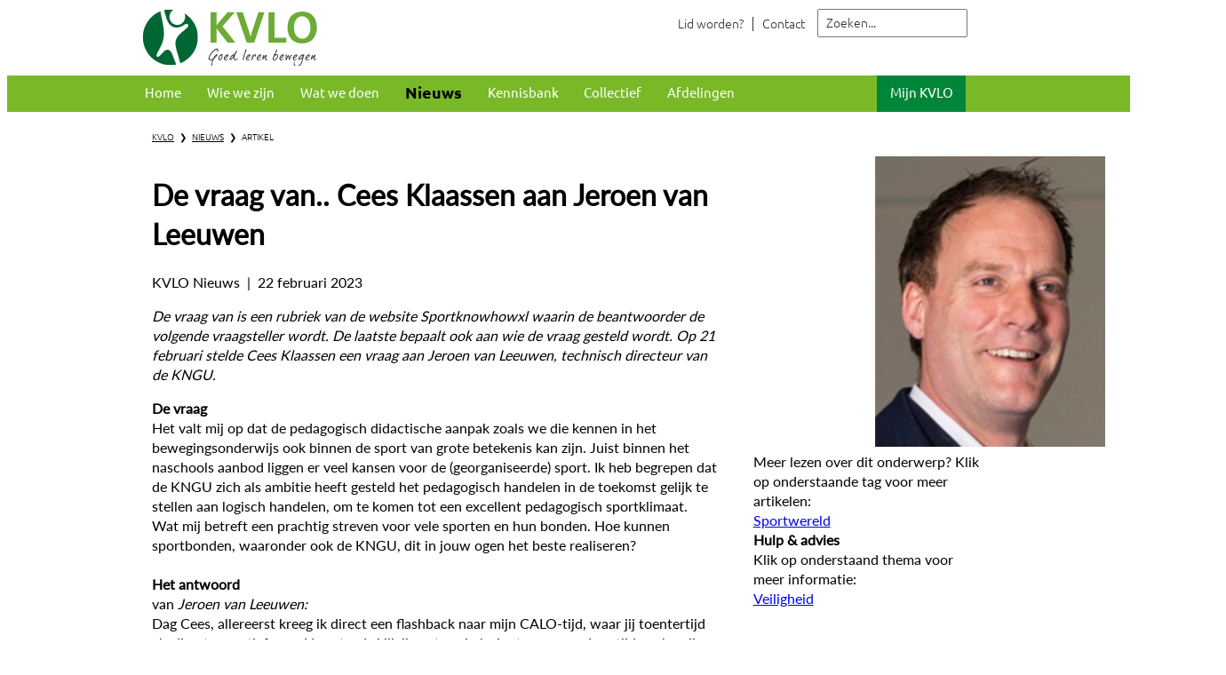

--- FILE ---
content_type: text/html; charset=utf-8
request_url: https://www.kvlo.nl/nieuws/artikel/detail.aspx?title=de-vraag-van..-cees-klaassen-aan-jeroen-van-leeuwen-&item=279
body_size: 74355
content:


<!DOCTYPE HTML>
<html dir="ltr" lang="nl-NL">
    <head><meta http-equiv="X-UA-Compatible" content="IE=10" /><meta charset="utf-8" /><meta name="GENERATOR" content="Microsoft SharePoint" /><meta http-equiv="Content-type" content="text/html; charset=utf-8" /><meta http-equiv="Expires" content="0" /><meta name="viewport" content="width=device-width, initial-scale=1, maximum-scale=1" />
		
        <!-- ===== STARTER: Robots  ======================================================================================================= -->
        

		<script src="/theming/scripts/jquery.min.js" type="text/javascript"></script>
		<script src="/scripting/kvlo.js" type="text/javascript"></script>
		
		<!-- ===== STARTER: Favicon / Windows Tile ======================================================================================== -->	
		<!--<link rel="shortcut icon" href="/_catalogs/masterpage/DesignFiles/Images/favicon.ico" type="image/vnd.microsoft.icon" id="favicon" /><meta name="msapplication-TileImage" content="/_catalogs/masterpage/DesignFiles/Images/metrotile.png" /><meta name="msapplication-TileColor" content="#0072C6" />	-->			
		<link rel="apple-touch-icon-precomposed" sizes="57x57" href="/favicons/apple-touch-icon-57x57.png" /><link rel="apple-touch-icon-precomposed" sizes="114x114" href="/favicons/apple-touch-icon-114x114.png" /><link rel="apple-touch-icon-precomposed" sizes="72x72" href="/favicons/apple-touch-icon-72x72.png" /><link rel="apple-touch-icon-precomposed" sizes="144x144" href="/favicons/apple-touch-icon-144x144.png" /><link rel="apple-touch-icon-precomposed" sizes="60x60" href="/favicons/apple-touch-icon-60x60.png" /><link rel="apple-touch-icon-precomposed" sizes="120x120" href="/favicons/apple-touch-icon-120x120.png" /><link rel="apple-touch-icon-precomposed" sizes="76x76" href="/favicons/apple-touch-icon-76x76.png" /><link rel="apple-touch-icon-precomposed" sizes="152x152" href="/favicons/apple-touch-icon-152x152.png" /><link rel="icon" type="image/png" href="/favicons/favicon-196x196.png" sizes="196x196" /><link rel="icon" type="image/png" href="/favicons/favicon-96x96.png" sizes="96x96" /><link rel="icon" type="image/png" href="/favicons/favicon-32x32.png" sizes="32x32" /><link rel="icon" type="image/png" href="/favicons/favicon-16x16.png" sizes="16x16" /><link rel="icon" type="image/png" href="/favicons/favicon-128.png" sizes="128x128" /><meta name="application-name" content=" " /><meta name="msapplication-TileColor" content="#FFFFFF" /><meta name="msapplication-TileImage" content="/favicons/mstile-144x144.png" /><meta name="msapplication-square70x70logo" content="/favicons/mstile-70x70.png" /><meta name="msapplication-square150x150logo" content="/favicons/mstile-150x150.png" /><meta name="msapplication-wide310x150logo" content="/favicons/mstile-310x150.png" /><meta name="msapplication-square310x310logo" content="/favicons/mstile-310x310.png" />		
		
		<!-- ===== STARTER: Page Title loaded from page or page layout ==================================================================== -->
		<title>
	
    Nieuws | KVLO

</title>
		
		<!-- ===== STARTER: SP Scripts and CSS  =========================================================================================== -->
		<link rel="stylesheet" type="text/css" href="/_layouts/15/1043/styles/Themable/corev15.css?rev=VP8O6i%2Fjk0YdiFCSpDem%2FA%3D%3DTAG0"/>
<link id="CssRegistration1" rel="stylesheet" type="text/css" href="/_catalogs/masterpage/DesignFiles/style.css"/>
<script type="text/javascript" src="/_layouts/15/1043/initstrings.js?rev=Y9BVLWFoYmfaNwg3BMQEqg%3D%3DTAG0"></script>
<script type="text/javascript" src="/_layouts/15/init.js?rev=6mhDMGSA3ShOyvrPFqP5Iw%3D%3DTAG0"></script>
<script type="text/javascript" src="/_layouts/15/1043/strings.js?rev=qnO8Go1MJoH7LfM3pgC94g%3D%3DTAG0"></script>
<script type="text/javascript" src="/_layouts/15/ie55up.js?rev=%2BIvadV7qxk%2Fs3%2BBxSgF2qQ%3D%3DTAG0"></script>
<script type="text/javascript" src="/_layouts/15/scripts/enabledocumentcustomaction.js"></script>
<script type="text/javascript" src="/ScriptResource.axd?d=QJIHJYeKUt-O3-XDiFU2mJtUICwjZJe2IZXZ3sGkWRkB-H_mrppR6ypuzpQQ7NGXW_vZM7Fc-fJQxVmaKU1ERof7Rgx2jRATehWhCT14T6ekeLTLs4E_IIiXGrTGk_HW2OL9PvGWuxn3QKAoJg-Z0pKGcXeuAis-kj3uTipUIPoM9YA0ujQ1MAquwRlHsw8r0&amp;t=5c0e0825"></script>
<script type="text/javascript" src="/_layouts/15/blank.js?rev=BauDB60rmdmFKJ5S8P5dng%3D%3DTAG0"></script>
<script type="text/javascript" src="/ScriptResource.axd?d=fjDGBYOC_xhxnGUhqVnR0HbzkCARNHoMP-fO1qZay1v7KNSeQFcTojFQ8icGq1niNvTGfkW9dO6nydokIKwy6nUUiLF3ZsgZtwVzrSTz03nuQMVDuOT0LggtlUj8d4bUTnkMgaUTCRzEFRFUyqtyWfjQ27lBUCPdeJr-c0aC4Bou1pZXL9cKSuhRrhJFBU8P0&amp;t=5c0e0825"></script>
<script type="text/javascript">RegisterSod("require.js", "\u002f_layouts\u002f15\u002frequire.js?rev=4UhLIF\u00252FezOvmGnh\u00252Fs0LLpA\u00253D\u00253DTAG0");</script>
<script type="text/javascript">RegisterSod("sp.res.resx", "\u002f_layouts\u002f15\u002f1043\u002fsp.res.js?rev=NS3Xi0Way9j5EPImgrm7ug\u00253D\u00253DTAG0");</script>
<script type="text/javascript">RegisterSod("sp.runtime.js", "\u002f_layouts\u002f15\u002fsp.runtime.js?rev=WvQ5gLcuLqy3K40mENhbQA\u00253D\u00253DTAG0");RegisterSodDep("sp.runtime.js", "sp.res.resx");</script>
<script type="text/javascript">RegisterSod("sp.js", "\u002f_layouts\u002f15\u002fsp.js?rev=XF9IlTZWpIwNr\u00252F7fkGm\u00252Fog\u00253D\u00253DTAG0");RegisterSodDep("sp.js", "sp.runtime.js");RegisterSodDep("sp.js", "sp.ui.dialog.js");RegisterSodDep("sp.js", "sp.res.resx");</script>
<script type="text/javascript">RegisterSod("sp.init.js", "\u002f_layouts\u002f15\u002fsp.init.js?rev=stkO0gw7cEag7pUxkRpz1Q\u00253D\u00253DTAG0");</script>
<script type="text/javascript">RegisterSod("sp.ui.dialog.js", "\u002f_layouts\u002f15\u002fsp.ui.dialog.js?rev=ms1FkhHNnGsZ8JKRP\u00252F\u00252FAtA\u00253D\u00253DTAG0");RegisterSodDep("sp.ui.dialog.js", "sp.init.js");RegisterSodDep("sp.ui.dialog.js", "sp.res.resx");</script>
<script type="text/javascript">RegisterSod("core.js", "\u002f_layouts\u002f15\u002fcore.js?rev=Cro937iDsngF39tN94UAZQ\u00253D\u00253DTAG0");</script>
<script type="text/javascript">RegisterSod("menu.js", "\u002f_layouts\u002f15\u002fmenu.js?rev=sGjTv7hOSyBzoSlohWc0ew\u00253D\u00253DTAG0");</script>
<script type="text/javascript">RegisterSod("mQuery.js", "\u002f_layouts\u002f15\u002fmquery.js?rev=7VYmAFwz0Pta5OqlP48F7w\u00253D\u00253DTAG0");</script>
<script type="text/javascript">RegisterSod("callout.js", "\u002f_layouts\u002f15\u002fcallout.js?rev=\u00252BBih3OI8Uh4RBwtxE8fkcQ\u00253D\u00253DTAG0");RegisterSodDep("callout.js", "mQuery.js");RegisterSodDep("callout.js", "core.js");</script>
<script type="text/javascript">RegisterSod("sp.core.js", "\u002f_layouts\u002f15\u002fsp.core.js?rev=OSWRDkBU\u00252BGRxcAItaWFBXQ\u00253D\u00253DTAG0");RegisterSodDep("sp.core.js", "sp.init.js");RegisterSodDep("sp.core.js", "core.js");</script>
<script type="text/javascript">RegisterSod("clienttemplates.js", "\u002f_layouts\u002f15\u002fclienttemplates.js?rev=rAP\u00252BLWtsSHUtzZ\u00252F18Y1rbw\u00253D\u00253DTAG0");</script>
<script type="text/javascript">RegisterSod("sharing.js", "\u002f_layouts\u002f15\u002fsharing.js?rev=S6TiydbG\u00252Bbkd1xFc8m9G\u00252BQ\u00253D\u00253DTAG0");RegisterSodDep("sharing.js", "mQuery.js");RegisterSodDep("sharing.js", "clienttemplates.js");RegisterSodDep("sharing.js", "core.js");</script>
<script type="text/javascript">RegisterSod("suitelinks.js", "\u002f_layouts\u002f15\u002fsuitelinks.js?rev=WpUcSVkttjo2I4f\u00252F7J9m7Q\u00253D\u00253DTAG0");RegisterSodDep("suitelinks.js", "core.js");</script>
<script type="text/javascript">RegisterSod("clientrenderer.js", "\u002f_layouts\u002f15\u002fclientrenderer.js?rev=1IF\u00252BJDMbSIccsQXgfF0lVQ\u00253D\u00253DTAG0");</script>
<script type="text/javascript">RegisterSod("srch.resources.resx", "\u002f_layouts\u002f15\u002f1043\u002fsrch.resources.js?rev=Rcjm77Mho1zMWurOyjZDjg\u00253D\u00253DTAG0");</script>
<script type="text/javascript">RegisterSod("search.clientcontrols.js", "\u002f_layouts\u002f15\u002fsearch.clientcontrols.js?rev=llkkoa8WzW2Akde91RvLUw\u00253D\u00253DTAG0");RegisterSodDep("search.clientcontrols.js", "sp.init.js");RegisterSodDep("search.clientcontrols.js", "clientrenderer.js");RegisterSodDep("search.clientcontrols.js", "srch.resources.resx");</script>
<script type="text/javascript">RegisterSod("sp.search.js", "\u002f_layouts\u002f15\u002fsp.search.js?rev=HAx1PXh3dmISREk3Xv5ClQ\u00253D\u00253DTAG0");RegisterSodDep("sp.search.js", "sp.init.js");RegisterSodDep("sp.search.js", "sp.runtime.js");</script>
<script type="text/javascript">RegisterSod("ajaxtoolkit.js", "\u002f_layouts\u002f15\u002fajaxtoolkit.js?rev=D\u00252BopWJT1QLPe7G8RdEG71A\u00253D\u00253DTAG0");RegisterSodDep("ajaxtoolkit.js", "search.clientcontrols.js");</script>
<script type="text/javascript">RegisterSod("userprofile", "\u002f_layouts\u002f15\u002fsp.userprofiles.js?rev=cx6U8sP\u00252ByP0OFLjk6ekyIg\u00253D\u00253DTAG0");RegisterSodDep("userprofile", "sp.runtime.js");</script>
<script type="text/javascript">RegisterSod("followingcommon.js", "\u002f_layouts\u002f15\u002ffollowingcommon.js?rev=pUXbLSTWqRG0MqGzPKIWhw\u00253D\u00253DTAG0");RegisterSodDep("followingcommon.js", "sp.js");RegisterSodDep("followingcommon.js", "userprofile");RegisterSodDep("followingcommon.js", "core.js");RegisterSodDep("followingcommon.js", "mQuery.js");</script>
<script type="text/javascript">RegisterSod("profilebrowserscriptres.resx", "\u002f_layouts\u002f15\u002f1043\u002fprofilebrowserscriptres.js?rev=Z4QLCmRQY3kMQjjAuh60iA\u00253D\u00253DTAG0");</script>
<script type="text/javascript">RegisterSod("sp.ui.mysitecommon.js", "\u002f_layouts\u002f15\u002fsp.ui.mysitecommon.js?rev=ReghRKHq82yQM1VbvpzG2Q\u00253D\u00253DTAG0");RegisterSodDep("sp.ui.mysitecommon.js", "sp.init.js");RegisterSodDep("sp.ui.mysitecommon.js", "sp.runtime.js");RegisterSodDep("sp.ui.mysitecommon.js", "userprofile");RegisterSodDep("sp.ui.mysitecommon.js", "profilebrowserscriptres.resx");</script>
<script type="text/javascript">RegisterSod("inplview", "\u002f_layouts\u002f15\u002finplview.js?rev=PvwygHutE0FmjWwoPWwiNg\u00253D\u00253DTAG0");RegisterSodDep("inplview", "core.js");RegisterSodDep("inplview", "clienttemplates.js");RegisterSodDep("inplview", "sp.js");</script>
<script type="text/javascript">RegisterSod("offline.js", "\u002f_layouts\u002f15\u002foffline.js?rev=ZIcYcjixdl0aac1c7T1dUg\u00253D\u00253DTAG0");</script>
<script type="text/javascript">RegisterSod("cui.js", "\u002f_layouts\u002f15\u002fcui.js?rev=DwCauL8cp5Ngo2yzV252yQ\u00253D\u00253DTAG0");</script>
<script type="text/javascript">RegisterSod("ribbon", "\u002f_layouts\u002f15\u002fsp.ribbon.js?rev=wycbbnz7xVjSlIGO7KoYBw\u00253D\u00253DTAG0");RegisterSodDep("ribbon", "core.js");RegisterSodDep("ribbon", "sp.core.js");RegisterSodDep("ribbon", "sp.js");RegisterSodDep("ribbon", "cui.js");RegisterSodDep("ribbon", "sp.res.resx");RegisterSodDep("ribbon", "sp.runtime.js");RegisterSodDep("ribbon", "inplview");</script>
<script type="text/javascript">RegisterSod("WPAdderClass", "\u002f_layouts\u002f15\u002fwpadder.js?rev=LVxf9dKv6G7IBy05HlDRHA\u00253D\u00253DTAG0");</script>
<script type="text/javascript">RegisterSod("dragdrop.js", "\u002f_layouts\u002f15\u002fdragdrop.js?rev=0dPUnAGE\u00252FsnbbEURgLcSTw\u00253D\u00253DTAG0");</script>
<script type="text/javascript">RegisterSod("quicklaunch.js", "\u002f_layouts\u002f15\u002fquicklaunch.js?rev=qem0JlWayC8TgwDOnwXXAQ\u00253D\u00253DTAG0");RegisterSodDep("quicklaunch.js", "dragdrop.js");</script>
<link type="text/xml" rel="alternate" href="/nieuws/_vti_bin/spsdisco.aspx" />
	
		<!-- ===== STARTER: Additional header placeholder - overridden by asp:content on pages or page layouts  =========================== -->
		
			
			
		

		<!-- ===== STARTER: Core SharePoint CSS =========================================================================================== -->
		

		<!-- ===== STARTER: Custom CSS  =================================================================================================== -->
		

		<!-- Google tag (gtag.js) --> 
		<script async src="https://www.googletagmanager.com/gtag/js?id=G-T95XL5XFQJ"></script> 
		<script> window.dataLayer = window.dataLayer || []; function gtag(){dataLayer.push(arguments);} gtag('js', new Date()); gtag('config', 'G-T95XL5XFQJ'); </script>	
	</head>
	
	<body>
		<!-- ===== STARTER: SP IDs / Prefetch SP images / SP Form  =========================================================================== -->
		
		<div id="imgPrefetch" style="display:none">
<img src="/_catalogs/masterpage/DesignFiles/Images/favicon.ico?rev=40" />
<img src="/_layouts/15/images/spcommon.png?rev=40" />
<img src="/_layouts/15/images/spcommon.png?rev=23" />
<img src="/_catalogs/masterpage/DesignFiles/Images/logo.png?rev=40" />
</div>

		<form name="aspnetForm" method="post" action="./detail.aspx?title=de-vraag-van..-cees-klaassen-aan-jeroen-van-leeuwen-&amp;item=279" onsubmit="javascript:return WebForm_OnSubmit();" id="aspnetForm">
<div>
<input type="hidden" name="_wpcmWpid" id="_wpcmWpid" value="" />
<input type="hidden" name="wpcmVal" id="wpcmVal" value="" />
<input type="hidden" name="MSOWebPartPage_PostbackSource" id="MSOWebPartPage_PostbackSource" value="" />
<input type="hidden" name="MSOTlPn_SelectedWpId" id="MSOTlPn_SelectedWpId" value="" />
<input type="hidden" name="MSOTlPn_View" id="MSOTlPn_View" value="0" />
<input type="hidden" name="MSOTlPn_ShowSettings" id="MSOTlPn_ShowSettings" value="False" />
<input type="hidden" name="MSOGallery_SelectedLibrary" id="MSOGallery_SelectedLibrary" value="" />
<input type="hidden" name="MSOGallery_FilterString" id="MSOGallery_FilterString" value="" />
<input type="hidden" name="MSOTlPn_Button" id="MSOTlPn_Button" value="none" />
<input type="hidden" name="__EVENTTARGET" id="__EVENTTARGET" value="" />
<input type="hidden" name="__EVENTARGUMENT" id="__EVENTARGUMENT" value="" />
<input type="hidden" name="__REQUESTDIGEST" id="__REQUESTDIGEST" value="0x44472D30118C17758D3B4E671BC4C4C1B87FEF6E71919DAE253A43CC806753560EE80A536E052F7BAC165FC9A409950C34F3771BCDB9945B3D2CB19ABB882725,15 Jan 2026 05:13:35 -0000" />
<input type="hidden" name="MSOSPWebPartManager_DisplayModeName" id="MSOSPWebPartManager_DisplayModeName" value="Browse" />
<input type="hidden" name="MSOSPWebPartManager_ExitingDesignMode" id="MSOSPWebPartManager_ExitingDesignMode" value="false" />
<input type="hidden" name="MSOWebPartPage_Shared" id="MSOWebPartPage_Shared" value="" />
<input type="hidden" name="MSOLayout_LayoutChanges" id="MSOLayout_LayoutChanges" value="" />
<input type="hidden" name="MSOLayout_InDesignMode" id="MSOLayout_InDesignMode" value="" />
<input type="hidden" name="_wpSelected" id="_wpSelected" value="" />
<input type="hidden" name="_wzSelected" id="_wzSelected" value="" />
<input type="hidden" name="MSOSPWebPartManager_OldDisplayModeName" id="MSOSPWebPartManager_OldDisplayModeName" value="Browse" />
<input type="hidden" name="MSOSPWebPartManager_StartWebPartEditingName" id="MSOSPWebPartManager_StartWebPartEditingName" value="false" />
<input type="hidden" name="MSOSPWebPartManager_EndWebPartEditing" id="MSOSPWebPartManager_EndWebPartEditing" value="false" />
<input type="hidden" name="_maintainWorkspaceScrollPosition" id="_maintainWorkspaceScrollPosition" value="0" />
<input type="hidden" name="__VIEWSTATE" id="__VIEWSTATE" value="/[base64]/igfpUe3QavS24Sygjr6NC0LNNiDfXB7+XU=" />
</div>

<script type="text/javascript">
//<![CDATA[
var theForm = document.forms['aspnetForm'];
if (!theForm) {
    theForm = document.aspnetForm;
}
function __doPostBack(eventTarget, eventArgument) {
    if (!theForm.onsubmit || (theForm.onsubmit() != false)) {
        theForm.__EVENTTARGET.value = eventTarget;
        theForm.__EVENTARGUMENT.value = eventArgument;
        theForm.submit();
    }
}
//]]>
</script>


<script src="/WebResource.axd?d=yBilosw4Tz7FDZpBbEy9ugTGME6taq_Ygrd6AbvUZlP8QT30oQiEelOrKFxZbt6bOz5sRlB_Hv4kw48SpoP1ylLBpa4BpzDtFy3MuxXRwY81&amp;t=638901608248157332" type="text/javascript"></script>


<script type="text/javascript">
//<![CDATA[
var MSOWebPartPageFormName = 'aspnetForm';
var g_presenceEnabled = true;
var g_wsaEnabled = false;

var g_correlationId = 'fa23eda1-120d-e035-108f-5bfb6867902c';
var g_wsaQoSEnabled = false;
var g_wsaQoSDataPoints = [];
var g_wsaRUMEnabled = false;
var g_wsaLCID = 1043;
var g_wsaListTemplateId = 101;
var g_wsaSiteTemplateId = 'KVLO#0';
var _fV4UI=true;var _spPageContextInfo = {webServerRelativeUrl: "\u002fnieuws", webAbsoluteUrl: "https:\u002f\u002fwww.kvlo.nl\u002fnieuws", siteAbsoluteUrl: "https:\u002f\u002fwww.kvlo.nl", serverRequestPath: "\u002fnieuws\u002fartikel\u002fdetail.aspx", layoutsUrl: "_layouts\u002f15", webTitle: "Nieuws", webTemplate: "11242191", tenantAppVersion: "0", isAppWeb: false, Has2019Era: true, webLogoUrl: "_layouts\u002f15\u002fimages\u002fsiteicon.png", webLanguage: 1043, currentLanguage: 1043, currentUICultureName: "nl-NL", currentCultureName: "nl-NL", clientServerTimeDelta: new Date("2026-01-15T05:13:35.2164798Z") - new Date(), updateFormDigestPageLoaded: new Date("2026-01-15T05:13:35.2164798Z"), siteClientTag: "1839$$16.0.5530.1000", crossDomainPhotosEnabled:false, webUIVersion:15, webPermMasks:{High:16,Low:200769},pageListId:"{7d18441a-b005-43d8-ad3d-c36a93aa4c60}",pageItemId:1, pagePersonalizationScope:1, alertsEnabled:true, customMarkupInCalculatedFieldDisabled: true, siteServerRelativeUrl: "\u002f", allowSilverlightPrompt:'True', isSiteAdmin: false};var L_Menu_BaseUrl="/nieuws";
var L_Menu_LCID="1043";
var L_Menu_SiteTheme="null";

function _spNavigateHierarchy(nodeDiv, dataSourceId, dataPath, url, listInContext, type) {

    CoreInvoke('ProcessDefaultNavigateHierarchy', nodeDiv, dataSourceId, dataPath, url, listInContext, type, document.forms.aspnetForm, "", "\u002fnieuws\u002fartikel\u002fdetail.aspx");

}
Flighting.ExpFeatures = [480215056,1880287568,1561350208,302071836,3212816,69472768,4194310,-2113396707,268502022,-872284160,1049232,-2147421952,65536,65536,2097472,917504,-2147474174,1372324107,67108882,0,0,-2147483648,2097152,0,0,32768,0,0,0,0,0,0,0,0,0,0,0,0,0,0,0,0,0,0,0,0,0,0,0,0,0,0,0,0,0,0,0,0,0,0,0,0,0,0,0,0,0,0,0,0,0,0,0,0,0,0,0,0,0,0,0,0,0,0,32768]; (function()
{
    if(typeof(window.SP) == "undefined") window.SP = {};
    if(typeof(window.SP.YammerSwitch) == "undefined") window.SP.YammerSwitch = {};

    var ysObj = window.SP.YammerSwitch;
    ysObj.IsEnabled = false;
    ysObj.TargetYammerHostName = "www.yammer.com";
} )(); var _spWebPartComponents = new Object();
                var g_syncButtonUsePopup = true;
                //]]>
</script>

<script src="/_layouts/15/blank.js?rev=BauDB60rmdmFKJ5S8P5dng%3D%3DTAG0" type="text/javascript"></script>
<script type="text/javascript">
//<![CDATA[
(function(){

        if (typeof(_spBodyOnLoadFunctions) === 'undefined' || _spBodyOnLoadFunctions === null) {
            return;
        }
        _spBodyOnLoadFunctions.push(function() {
            SP.SOD.executeFunc('core.js', 'FollowingCallout', function() { FollowingCallout(); });
        });
    })();(function(){

        if (typeof(_spBodyOnLoadFunctions) === 'undefined' || _spBodyOnLoadFunctions === null) {
            return;
        }
        _spBodyOnLoadFunctions.push(function() {
            SP.SOD.executeFunc('core.js', 'FollowingDocument', function() { FollowingDocument(); });
        });
    })();if (typeof(DeferWebFormInitCallback) == 'function') DeferWebFormInitCallback();function WebForm_OnSubmit() {
UpdateFormDigest('\u002fnieuws', 1440000);
                    var workspaceElem = GetCachedElement("s4-workspace");
                    if (workspaceElem != null)
                    {
                        var scrollElem = GetCachedElement("_maintainWorkspaceScrollPosition");
                        if (scrollElem != null)
                        {
                            scrollElem.value = workspaceElem.scrollTop;
                        }
                    };
                if (typeof(_spFormOnSubmitWrapper) != 'undefined') {return _spFormOnSubmitWrapper();} else {return true;};
return true;
}
//]]>
</script>

<div>

	<input type="hidden" name="__VIEWSTATEGENERATOR" id="__VIEWSTATEGENERATOR" value="EF4F1FDC" />
	<input type="hidden" name="__SCROLLPOSITIONX" id="__SCROLLPOSITIONX" value="0" />
	<input type="hidden" name="__SCROLLPOSITIONY" id="__SCROLLPOSITIONY" value="0" />
	<input type="hidden" name="__EVENTVALIDATION" id="__EVENTVALIDATION" value="/wEdAALRVM6RpU0YM8lxttg8U+lIMTZk9qLGncDjImqxppn1MwbqbMAUpUcAtWgjkGbaMl6So/iykbRWI0Yblna2plUK" />
</div>
		
		<!-- ===== STARTER: SharePoint Reqs this for adding columns ===================================================== -->
		<script type="text/javascript"> var submitHook = function () { return false; }; theForm._spOldSubmit = theForm.submit; theForm.submit = function () { if (!submitHook()) { this._spOldSubmit(); } }; </script>

		<!-- ===== STARTER: Web Part Manager  ============================================================================================= -->
		<span id="DeltaSPWebPartManager"></span>
		
			<!-- ===== STARTER: ScriptManager ===================================================== -->
			<script type="text/javascript">
//<![CDATA[
Sys.WebForms.PageRequestManager._initialize('ctl00$ScriptManager', 'aspnetForm', ['fctl00$WebPartAdderUpdatePanel',''], [], ['ctl00$WebPartAdder',''], 90, 'ctl00');
//]]>
</script>

		
			<!-- ===== STARTER: Ribbon Code Starts Here (compressed for code readability) ===================================================== -->
			<div id="suiteBar" class="ms-dialogHidden noindex" style="display:none;">
				<div id="suiteBarLeft"><div class="ms-table ms-fullWidth"><div class="ms-tableRow"><div class="ms-tableCell ms-verticalAlignMiddle">
					<div class="ms-core-brandingText">SharePoint</div>
</div>
					<div id="DeltaSuiteLinks" class="ms-core-deltaSuiteLinks">
	<div id="suiteLinksBox"></div>
</div></div></div></div>
				<div id="suiteBarRight">
					<div id="DeltaSuiteBarRight" class="ms-core-deltaSuiteBarRight">
	<div id="welcomeMenuBox">
<a id="ctl00_IdWelcome_ExplicitLogin" class="ms-signInLink" href="https://www.kvlo.nl/nieuws/_layouts/15/Authenticate.aspx?Source=%2Fnieuws%2Fartikel%2Fdetail%2Easpx%3Ftitle%3Dde%2Dvraag%2Dvan%2E%2E%2Dcees%2Dklaassen%2Daan%2Djeroen%2Dvan%2Dleeuwen%2D%26item%3D279" style="display:inline-block;">Aanmelden</a>
</div><div id="suiteBarButtons"><span class="ms-siteactions-root" id="siteactiontd"><span style="display:none"><menu type='ServerMenu' id="zz1_SiteActionsMenuMain" hideicons="true"><ie:menuitem id="zz2_MenuItem_ViewAllSiteContents" type="option" iconSrc="/_layouts/15/images/allcontent32.png?rev=23" onMenuClick="STSNavigate2(event,&#39;/nieuws/_layouts/15/viewlsts.aspx&#39;);" text="Inhoud van site" description="Alle bibliotheken en lijsten van deze site weergeven." menuGroupId="200"></ie:menuitem>
	</menu></span><span id="zz3_SiteActionsMenu_t" class="ms-siteactions-normal" title="Instellingen" onmouseover="MMU_PopMenuIfShowing(this);MMU_EcbTableMouseOverOut(this, true)" hoveractive="ms-siteactions-normal ms-siteactions-hover" hoverinactive="ms-siteactions-normal" onclick=" CoreInvoke('MMU_Open',byid('zz1_SiteActionsMenuMain'), MMU_GetMenuFromClientId('zz3_SiteActionsMenu'),event,true, null, 0); return false;" foa="MMU_GetMenuFromClientId('zz3_SiteActionsMenu')" oncontextmenu="ClkElmt(this); return false;" data-accessibility-nocheck="true"><a class="ms-core-menu-root" id="zz3_SiteActionsMenu" accesskey="/" href="javascript:;" title="Instellingen" onkeydown="MMU_EcbLinkOnKeyDown(byid('zz1_SiteActionsMenuMain'), MMU_GetMenuFromClientId('zz3_SiteActionsMenu'));" menutokenvalues="MENUCLIENTID=zz3_SiteActionsMenu,TEMPLATECLIENTID=zz1_SiteActionsMenuMain" serverclientid="zz3_SiteActionsMenu"><span class="ms-siteactions-imgspan"><img class="ms-core-menu-buttonIcon" src="/_layouts/15/images/spcommon.png?rev=23" alt="Instellingen" title="Instellingen" /></span><span class='ms-accessible'>Druk op Shift+ENTER om het menu te openen (nieuw venster)</span></a></span></span><span id="ms-help"><a onmouseover="this.firstChild.firstChild.firstChild.style.left=&#39;-1px&#39;; this.firstChild.firstChild.firstChild.style.top=&#39;-1px&#39;;" onmouseout="this.firstChild.firstChild.firstChild.style.left=&#39;-19px&#39;; this.firstChild.firstChild.firstChild.style.top=&#39;-1px&#39;;" id="ctl00_TopHelpLink" accesskey="6" title="Help" onclick="TopHelpButtonClick(&#39;HelpHome&#39;,event);return false" href="../../_catalogs/masterpage/#" style="display:inline-block;height:30px;width:30px;"><span style="display:inline-block;overflow:hidden;height:16px;width:16px;padding-left:7px;padding-top:7px;padding-right:7px;padding-bottom:7px;"><span style="height:16px;width:16px;position:relative;display:inline-block;overflow:hidden;" class="s4-clust"><img src="/_layouts/15/1043/images/spintl.png?rev=40" alt="Help" style="border:0;position:absolute;left:-19px;top:-1px;" /></span></span></a></span></div>
</div></div>
			</div>
			<div id="ms-hcTest"></div>
			<div id="s4-ribbonrow" style="display:none;">
				<div id="globalNavBox" class="noindex">
					<div id="ribbonBox">
						<div id="s4-ribboncont">
							<div id="DeltaSPRibbon">
	<input id="RibbonContainer_activeTabId" name="ctl00$ctl56" type="hidden" value=""/><div id='RibbonContainer'><div class="ms-cui-ribbon ms-cui-needIEFilter" id="Ribbon" unselectable="on" aria-describedby="ribboninstructions" role="toolbar"><span class="ms-cui-hidden" id="ribboninstructions" unselectable="on">U kunt voor het navigeren op het lint de standaardtoetsen voor browsernavigatie gebruiken. Gebruik Ctrl+PIJL-LINKS en Ctrl+PIJL-RECHTS als u tussen groepen wilt schakelen. Gebruik Ctrl+[ als u naar het eerste linttabblad wilt gaan. Gebruik Ctrl+] als u naar de als laatste geselecteerde opdracht wilt gaan. Gebruik Enter als u een opdracht wilt activeren.</span><div class="ms-cui-ribbonTopBars" unselectable="on"><div class="ms-cui-topBar1" unselectable="on" style="display:none"><div class="ms-cui-qat-container" unselectable="on"></div></div><div class="ms-cui-topBar2" unselectable="on"><div class="ms-cui-jewel-container" id="jewelcontainer" unselectable="on" style="display:none"></div><ul class="ms-cui-tts" unselectable="on" role="tablist"><li class="ms-cui-tt ms-browseTab ms-cui-tt-s" id="Ribbon.Read-title" unselectable="on" role="tab"><a class="ms-cui-tt-a" unselectable="on" href="javascript:;" onclick="_ribbonStartInit('Ribbon.Read',false, event);" title="Bladeren" onkeydown="if(event != null && event.keyCode == 13){ if(typeof(_ribbon) != 'undefined') _ribbon.launchedByKeyboard = true; _ribbonStartInit('Ribbon.Read',false, event);  }"><span class="ms-cui-tt-span" unselectable="on">Bladeren</span><span class="ms-cui-hidden" unselectable="on">Tabblad 1 van 2.</span></a></li><li class="ms-cui-tt" id="Ribbon.WebPartPage-title" unselectable="on" role="tab"><a class="ms-cui-tt-a" unselectable="on" href="javascript:;" onclick="_ribbonStartInit('Ribbon.WebPartPage',false, event);" title="Pagina" onkeydown="if(event != null && event.keyCode == 13){ if(typeof(_ribbon) != 'undefined') _ribbon.launchedByKeyboard = true; _ribbonStartInit('Ribbon.WebPartPage',false, event);  }"><span class="ms-cui-tt-span" unselectable="on">Pagina</span><span class="ms-cui-hidden" unselectable="on">Tabblad 2 van 2.</span></a></li></ul><div class="ms-cui-TabRowRight s4-trc-container s4-notdlg ms-core-defaultFont" id="RibbonContainer-TabRowRight" unselectable="on"><a onmouseover="this.firstChild.firstChild.style.left=&#39;-217px&#39;; this.firstChild.firstChild.style.top=&#39;-192px&#39;;" onmouseout="this.firstChild.firstChild.style.left=&#39;-218px&#39;; this.firstChild.firstChild.style.top=&#39;-48px&#39;;" onclick="SP.SOD.executeFunc(&#39;followingcommon.js&#39;, &#39;FollowSite&#39;, function() { FollowSite(); }); return false;" id="site_follow_button" title="Volg deze site en keer eenvoudig terug naar deze site vanuit de pagina met uw sites." class="ms-promotedActionButton" href="javascript:__doPostBack(&#39;ctl00$site_follow_button&#39;,&#39;&#39;)" style="display:inline-block;"><span style="height:16px;width:16px;position:relative;display:inline-block;overflow:hidden;" class="s4-clust ms-promotedActionButton-icon"><img src="/_layouts/15/images/spcommon.png?rev=40" alt="Volgen" style="border-width:0px;position:absolute;left:-218px;top:-48px;" /></span><span class="ms-promotedActionButton-text">Volgen</span></a><span id="fullscreenmodebox" class="ms-qatbutton"><span id="fullscreenmode"><a onmouseover="this.firstChild.firstChild.firstChild.style.left=&#39;-125px&#39;; this.firstChild.firstChild.firstChild.style.top=&#39;-178px&#39;;" onmouseout="this.firstChild.firstChild.firstChild.style.left=&#39;-143px&#39;; this.firstChild.firstChild.firstChild.style.top=&#39;-178px&#39;;" id="ctl00_fullscreenmodeBtn" title="Focus op inhoud" onclick="SetFullScreenMode(true);PreventDefaultNavigation();return false;" href="../../_catalogs/masterpage/#" style="display:inline-block;height:30px;width:30px;"><span style="display:inline-block;overflow:hidden;height:16px;width:16px;padding-left:7px;padding-top:7px;padding-right:7px;padding-bottom:7px;"><span style="height:16px;width:16px;position:relative;display:inline-block;overflow:hidden;" class="s4-clust"><img src="/_layouts/15/images/spcommon.png?rev=23" alt="Focus op inhoud" style="border:0;position:absolute;left:-143px;top:-178px;" /></span></span></a></span><span id="exitfullscreenmode" style="display: none;"><a onmouseover="this.firstChild.firstChild.firstChild.style.left=&#39;-179px&#39;; this.firstChild.firstChild.firstChild.style.top=&#39;-96px&#39;;" onmouseout="this.firstChild.firstChild.firstChild.style.left=&#39;-107px&#39;; this.firstChild.firstChild.firstChild.style.top=&#39;-178px&#39;;" id="ctl00_exitfullscreenmodeBtn" title="Focus op inhoud" onclick="SetFullScreenMode(false);PreventDefaultNavigation();return false;" href="../../_catalogs/masterpage/#" style="display:inline-block;height:30px;width:30px;"><span style="display:inline-block;overflow:hidden;height:16px;width:16px;padding-left:7px;padding-top:7px;padding-right:7px;padding-bottom:7px;"><span style="height:16px;width:16px;position:relative;display:inline-block;overflow:hidden;" class="s4-clust"><img src="/_layouts/15/images/spcommon.png?rev=23" alt="Focus op inhoud" style="border:0;position:absolute;left:-107px;top:-178px;" /></span></span></a></span></span></div></div></div></div></div>
</div></div>
						<span id="DeltaSPNavigation">
							</span>
					</div>
					<div id="DeltaWebPartAdderUpdatePanelContainer" class="ms-core-webpartadder">
	<div id="WebPartAdderUpdatePanelContainer"><div id="ctl00_WebPartAdderUpdatePanel">
		
							<span id="ctl00_WebPartAdder"></span>
						
	</div></div>
</div>
				</div>
			</div>
            
			<!-- ===== STARTER: Ribbon Code Ends Here  ======================================================================================== -->
			
			<!-- ===== STARTER: Main Scrolling Body Starts Here =============================================================================== -->
			<div id="s4-workspace">
				<div id="s4-bodyContainer">
					<!-- ===== STARTER: SharePoint looks for this div ID s4-titlerow for the "Focus on Content" Button ======================== -->
                    <div id="s4-titlerow">
                    	<div id="wxKVLOHeader" class="ms-dialogHidden noindex">
                    			<div class="ms-webpart-chrome ms-webpart-chrome-fullWidth ">
	<div WebPartID="00000000-0000-0000-0000-000000000000" HasPers="true" id="WebPartWPQ1" width="100%" class="ms-WPBody " OnlyForMePart="true" allowDelete="false" style="" ><div id="ctl00_g_bbb03b49_c09a_402e_b553_07d15368a2e0">
		<div id="wxKVLOHeader_Container" class="noindex s4-notdlg" xmlns:dc="http://purl.org/dc/elements/1.1/" xmlns:rs="urn:schemas-microsoft-com:rowset" xmlns:z="#RowsetSchema" xmlns:date="http://www.ora.com/XSLTCookbook/NS/dates" xmlns:ddwrt="http://schemas.microsoft.com/WebParts/v2/DataView/runtime"><div id="wxKVLOHeader_Top"><div id="wxKVLOHeader_Logo"><a href="/"><img src="/_catalogs/masterpage/designfiles/images/logo.svg" /></a></div><div id="wxKVLOHeader_LoginContainer"></div><div id="wxKVLOHeader_Links"><a id="wxKVLOHeader_LinkJoin" href="/wie-we-zijn/lidmaatschap/default.aspx">Lid worden?</a><a id="wxKVLOHeader_LinkContact" href="/wie-we-zijn/contact/default.aspx">Contact</a><input id="wxKVLOHeader_Search" type="text" value="Zoeken..." /></div><div id="wxKVLOHeader_MenuButton" onclick="wxToggleMenu();">☰</div></div><div id="wxKVLOHeader_Navigation" class="noindex"><div id="wxKVLOHeader_NavigationContainer"><nav role="navigation"><ul><li><a href="/">Home</a><ul class="dropdown" aria-label="submenu"></li></ul><li aria-haspopup="true"><a href="/wie-we-zijn/">Wie we zijn</a><ul class="dropdown" aria-label="submenu"></li><li><a href="/wie-we-zijn/teams/default.aspx?team=administratie">Teams</a></li><li><a href="/wie-we-zijn/partners/">Partners</a></li><li><a href="/wie-we-zijn/organisatie-bestuur/">Organisatie & bestuur</a></li><li><a href="/wie-we-zijn/ledenraad/">Ledenraad</a></li><li><a href="/wie-we-zijn/lidmaatschap/">Lidmaatschap</a></li><li><a href="/wie-we-zijn/koers-kvlo/">Koers KVLO</a></li><li><a href="/wie-we-zijn/contact/">Contact</a></li></ul><li aria-haspopup="true"><a href="/wat-we-doen/">Wat we doen</a><ul class="dropdown" aria-label="submenu"></li><li><a href="/wat-we-doen/hulp-advies/overzicht.aspx">Hulp & advies</a></li><li><a href="/wat-we-doen/scholing/">Scholing</a></li><li><a href="/wat-we-doen/lo-magazine/">LO Magazine</a></li><li><a href="/wat-we-doen/evenementen/">Evenementen</a></li><li><a href="/wat-we-doen/teamnlmoves/">TeamNL Moves</a></li><li><a href="/wat-we-doen/beweegrijke-school/">Beweegrijke School</a></li><li><a href="/wat-we-doen/gezonde-school/">Gezonde School</a></li><li><a href="/wat-we-doen/vo-in-beweging/overzicht.aspx">VO in beweging</a></li><li><a href="/kalender/">Kalender</a></li><li><a href="/wat-we-doen/vacatures/">Vacatures</a></li></ul><li><a href="/nieuws/">Nieuws</a><ul class="dropdown" aria-label="submenu"></li></ul><li><a href="/kennisbank/">Kennisbank</a><ul class="dropdown" aria-label="submenu"></li></ul><li aria-haspopup="true"><a href="/collectief/">Collectief</a><ul class="dropdown" aria-label="submenu"></li><li><a href="/collectief/cao/">Cao</a></li><li><a href="/collectief/vakbond-fvov/">Vakbond (FvOv)</a></li></ul><li><a href="/afdeling/">Afdelingen</a><ul class="dropdown" aria-label="submenu"></li></ul><li><a href="/leden/controle/mijnscholen.aspx">Mijn KVLO</a><ul class="dropdown" aria-label="submenu"></li></ul></ul></nav></div></div></div>
	</div><div class="ms-clear"></div></div>
</div>
								<div id="wxKVLOHeader_Login" class="wxHeader_LoginStatus">
                       	    		<div class="ms-webpart-chrome ms-webpart-chrome-fullWidth ">
	<div WebPartID="00000000-0000-0000-0000-000000000000" HasPers="true" id="WebPartWPQ2" width="100%" class="ms-WPBody " OnlyForMePart="true" allowDelete="false" style="" ><div id="ctl00_g_9d59ab42_46d5_42c5_90a2_5250faf83d2f">
		<div style='display: none;'>6beba25c-7122-4608-a6f1-1192c247fb9d</div><link rel="stylesheet" type="text/css" href="/xslt/laatstelogin.css">
<div class="wxLaatsteLogin_Icon" title="Uitloggen" onclick="wxSignOut();">
  <span class="lnr lnr-user">
  </span>
</div>
	</div><div class="ms-clear"></div></div>
</div>
								</div>
                    	</div>
                        <div id="wxHeader">
                            <!-- ===== STARTER: Site Logo with link to root ======================================================================= -->
                            <div id="wxHeader_Logo" class="ms-dialogHidden">
                                <div id="Custom_Logo">
	
                                    <a id="ctl00_SPLinkButton1" href="/"><img id="ctl00_x63829de2201a4365a3904788f682d0a3" src="/_catalogs/masterpage/DesignFiles/Images/logo.png" alt="Back to Home" style="border-width:0px;" /></a>
                                
</div>
                            </div>
                            <div id="wxHeader_Content">
                                <!-- ===== STARTER: Global navigation ================================================================================= -->
                                <div id="wxHeader_TopNav" class="ms-dialogHidden">
                                    <div id="DeltaTopNavigation" class="ms-displayInline ms-core-navigation ms-dialogHidden">
	
                                        
                                                
                                            

                                        <div id="zz4_TopNavigationMenu" class=" noindex ms-core-listMenu-horizontalBox">
		<ul id="zz5_RootAspMenu" class="root ms-core-listMenu-root static">
			<li class="static selected"><a class="static selected menu-item ms-core-listMenu-item ms-displayInline ms-core-listMenu-selected ms-navedit-linkNode" title="Introductiepagina" href="/nieuws/default-zonder-jaar.aspx" accesskey="1"><span class="additional-background ms-navedit-flyoutArrow"><span class="menu-item-text">Introductiepagina</span><span class="ms-hidden">Momenteel geselecteerd</span></span></a></li>
		</ul>
	</div>
                                    
</div>
                                </div>

                                <!-- ===== STARTER: Search Control ==================================================================================== -->
                                <div id="wxHeader_Search" class="ms-dialogHidden">
                                    <div id="DeltaSearch">
	
                                        
											<div class="ms-webpart-chrome ms-webpart-chrome-fullWidth ">
		<div WebPartID="00000000-0000-0000-0000-000000000000" HasPers="true" id="WebPartWPQ3" width="100%" class="ms-WPBody " OnlyForMePart="true" allowDelete="false" style="" ><div componentid="ctl00_PlaceHolderSearchArea_SmallSearchInputBox1_csr" id="ctl00_PlaceHolderSearchArea_SmallSearchInputBox1_csr"><div id="SearchBox" name="Control"><div class="ms-srch-sb ms-srch-sb-border" id="ctl00_PlaceHolderSearchArea_SmallSearchInputBox1_csr_sboxdiv"><input type="text" value="Zoeken in deze site" maxlength="2048" accessKey="S" title="Zoeken in deze site" id="ctl00_PlaceHolderSearchArea_SmallSearchInputBox1_csr_sbox" autocomplete="off" autocorrect="off" onkeypress="EnsureScriptFunc('Search.ClientControls.js', 'Srch.U', function() {if (Srch.U.isEnterKey(String.fromCharCode(event.keyCode))) {$find('ctl00_PlaceHolderSearchArea_SmallSearchInputBox1_csr').search($get('ctl00_PlaceHolderSearchArea_SmallSearchInputBox1_csr_sbox').value);return Srch.U.cancelEvent(event);}})" onkeydown="EnsureScriptFunc('Search.ClientControls.js', 'Srch.U', function() {var ctl = $find('ctl00_PlaceHolderSearchArea_SmallSearchInputBox1_csr');ctl.activateDefaultQuerySuggestionBehavior();})" onfocus="EnsureScriptFunc('Search.ClientControls.js', 'Srch.U', function() {var ctl = $find('ctl00_PlaceHolderSearchArea_SmallSearchInputBox1_csr');ctl.hidePrompt();ctl.setBorder(true);})" onblur="EnsureScriptFunc('Search.ClientControls.js', 'Srch.U', function() {var ctl = $find('ctl00_PlaceHolderSearchArea_SmallSearchInputBox1_csr'); if (ctl){ ctl.showPrompt(); ctl.setBorder(false);}})" class="ms-textSmall ms-srch-sb-prompt ms-helperText"/><a title="Zoeken" role="button" class="ms-srch-sb-searchLink" id="ctl00_PlaceHolderSearchArea_SmallSearchInputBox1_csr_SearchLink" onclick="EnsureScriptFunc('Search.ClientControls.js', 'Srch.U', function() {$find('ctl00_PlaceHolderSearchArea_SmallSearchInputBox1_csr').search($get('ctl00_PlaceHolderSearchArea_SmallSearchInputBox1_csr_sbox').value);})" href="javascript: {}" ><img src="/_layouts/15/images/searchresultui.png?rev=40" class="ms-srch-sb-searchImg" id="searchImg" alt="Zoeken" /></a><div class="ms-qSuggest-container ms-shadow" id="AutoCompContainer"><div id="ctl00_PlaceHolderSearchArea_SmallSearchInputBox1_csr_AutoCompList"></div></div></div></div></div><noscript><div id="ctl00_PlaceHolderSearchArea_SmallSearchInputBox1_noscript">Het lijkt erop dat er geen JavaScript is ingeschakeld bij uw browser. Schakel JavaScript in en probeer het opnieuw.</div></noscript><div id="ctl00_PlaceHolderSearchArea_SmallSearchInputBox1">

		</div><div class="ms-clear"></div></div>
	</div>
                                        
                                    
</div>
                                </div>
                            </div>
                            <!-- ===== STARTER: Breadcrumbs ======================================================================================= -->
                            <div id="wxHeader_Title" class="ms-dialogHidden">
                                <h1 id="pageTitle" class="ms-core-pageTitle">
                                    <!-- ===== STARTER: SP Reqs DeltaPlaceHolderPageTitleInTitleArea and PlaceHolderPageTitleInTitleArea for adding Apps in Site Content =================== -->
                                    <span id="DeltaPlaceHolderPageTitleInTitleArea">
                                        
											<span id="ctl00_PlaceHolderPageTitleInTitleArea_SPTitleBreadcrumb1"><a href="#ctl00_PlaceHolderPageTitleInTitleArea_SPTitleBreadcrumb1_SkipLink"><img alt="Skip Navigation Links" src="/WebResource.axd?d=AGtzFlp1AdbPd_Wdw2GFgX6khHXq4ANBgm1eC7ZgGEghbb_n_wKM_aPMKm1yCK-lgt9f8OCM6PUa__fOv55yUxnDq_leGn7Lvd3YnfdDcHQ1&amp;t=638901608248157332" width="0" height="0" style="border-width:0px;" /></a><span><a title="detail" href="/nieuws/artikel/detail.aspx?title=de%2Dvraag%2Dvan%2E%2E%2Dcees%2Dklaassen%2Daan%2Djeroen%2Dvan%2Dleeuwen%2D&amp;item=279">detail</a></span><a id="ctl00_PlaceHolderPageTitleInTitleArea_SPTitleBreadcrumb1_SkipLink"></a></span>
                                        
                                    </span>

                                    <div id="DeltaPlaceHolderPageDescription" class="ms-displayInlineBlock ms-normalWrap">
	
                                        <a href="javascript:;" id="ms-pageDescriptionDiv" style="display: none;">
                                            <span id="ms-pageDescriptionImage">&#160;</span>
                                        </a>
                                        <span class="ms-accessible" id="ms-pageDescription">
                                            
                                        </span>
                                        <script type="text/javascript">// <![CDATA[ 

_spBodyOnLoadFunctionNames.push("setupPageDescriptionCallout"); // ]]>
</script>
                                    
</div>
                                </h1>
                            </div>
                        </div>
                    </div>
					
				<!-- ===== STARTER: Body Area (includes left nav and body) ==================================================================== -->
					<div id="wxPageContent">
                    	<div id="wxBreadCrumb_Container" class="ms-dialogHidden noindex">
                    		<div class="ms-webpart-chrome ms-webpart-chrome-fullWidth ">
	<div WebPartID="00000000-0000-0000-0000-000000000000" HasPers="true" id="WebPartWPQ4" width="100%" class="ms-WPBody " OnlyForMePart="true" allowDelete="false" style="" ><div id="ctl00_g_34390b38_bccc_4bbb_9fcd_9c5dd7360c98">
		<div class="wxBreadCrumb">
			<span class="wxBreadCrumbLevel0"><a href="https://www.kvlo.nl">KVLO</a><span><span class='separator'></span></span></span><span class="wxBreadCrumbItemActive"><a href="https://www.kvlo.nl/nieuws">Nieuws</a><span><span class='separator'></span></span></span><span>Artikel</span>
		</div>
	</div><div class="ms-clear"></div></div>
</div>
                        </div>
					<!-- ===== STARTER: Current navigation ==================================================================================== -->
					<div id="sideNavBox" class="ms-dialogHidden ms-forceWrap ms-noList">
					
						<!-- ===== STARTER: SP Reqs PlaceHolderLeftNavBar for adding Apps in Site Content =================== -->
						<div id="DeltaPlaceHolderLeftNavBar" class="ms-core-navigation">
	
							
								
								
								
								
								
								
								<div class="ms-core-sideNavBox-removeLeftMargin">
									<div id="ctl00_PlaceHolderLeftNavBar_QuickLaunchNavigationManager">
		<!-- ===== STARTER: Current navigation Data Provider ==================================================================================== --><!-- ===== STARTER: Current navigation menu ==================================================================================== --><div id="zz6_V4QuickLaunchMenu" class=" noindex ms-core-listMenu-verticalBox">
			<ul id="zz7_RootAspMenu" class="root ms-core-listMenu-root static">
				<li class="static"><span class="static menu-item ms-core-listMenu-item ms-displayInline ms-navedit-linkNode" title="Recent"><span class="additional-background ms-navedit-flyoutArrow"><span class="menu-item-text">Recent</span></span></span><ul class="static">
					<li class="static"><a class="static ms-quicklaunch-dropNode menu-item ms-core-listMenu-item ms-displayInline ms-navedit-linkNode" title="artikel" href="/nieuws/artikel/Forms/AllItems.aspx"><span class="additional-background ms-navedit-flyoutArrow"><span class="menu-item-text">artikel</span></span></a></li>
				</ul></li>
			</ul>
		</div>
	</div>
									
									<!-- ===== STARTER: Tree view ==================================================================================== -->
									
								
									<!-- ===== STARTER: Site Contents Link ==================================================================================== -->
									
										<div class="ms-core-listMenu-verticalBox"><a id="ctl00_PlaceHolderLeftNavBar_PlaceHolderQuickLaunchBottom_idNavLinkViewAll" accesskey="3" class="ms-core-listMenu-item ms-core-listMenu-heading" href="/nieuws/_layouts/15/viewlsts.aspx"><span class="ms-splinkbutton-text">Inhoud van site</span></a></div>
									
								</div>
							
						
</div>
					</div>			
					
					<!-- ===== STARTER: Main Content ========================================================================================== -->
					<div id="contentBox">
						<span id="DeltaPlaceHolderMain">
							<!-- ===== STARTER: Main Placeholder gets replaced with content of the page ======================================= -->
							 

    <div id="wxZoneWideFull_Wrapper"> 
    	<div id="wxZoneWideFull_Container">
        	<div id="wxZoneWideFull"> 
            	<menu class="ms-hide">
	<ie:menuitem id="MSOMenu_Help" iconsrc="/_layouts/15/images/HelpIcon.gif" onmenuclick="MSOWebPartPage_SetNewWindowLocation(MenuWebPart.getAttribute(&#39;helpLink&#39;), MenuWebPart.getAttribute(&#39;helpMode&#39;))" text="Help" type="option" style="display:none">

	</ie:menuitem>
</menu> 
        	</div> 
        </div>
    </div> 
    
    <div id="wxZoneWide_Wrapper"> 
    	<div id="wxZoneWide_Container">
        	<div id="wxZoneWide"> 
            	 
        	</div> 
        </div>
    </div> 

    <div id="wxZoneTwoCol_Wrapper"> 
    	<div id="wxZoneTwoCol_Container">
        	<div id="wxZoneTwoCol_Left"> 
            	<div class="ms-webpart-zone ms-fullWidth">
	<div id="MSOZoneCell_WebPartWPQ6" class="s4-wpcell-plain ms-webpartzone-cell ms-webpart-cell-vertical ms-fullWidth ">
		<div class="ms-webpart-chrome ms-webpart-chrome-vertical ms-webpart-chrome-fullWidth ">
			<div WebPartID="c17f59a1-222e-42cb-b75b-41a2ff782011" HasPers="false" id="WebPartWPQ6" width="100%" class="ms-WPBody " allowDelete="false" style="" ><div id="ctl00_ctl53_g_c17f59a1_222e_42cb_b75b_41a2ff782011">
				<link rel="stylesheet" type="text/css" href="/xslt/nieuws.css" xmlns:dc="http://purl.org/dc/elements/1.1/" xmlns:rs="urn:schemas-microsoft-com:rowset" xmlns:z="#RowsetSchema" xmlns:date="http://www.ora.com/XSLTCookbook/NS/dates" xmlns:ddwrt="http://schemas.microsoft.com/WebParts/v2/DataView/runtime" /><div id="wxNieuwsArtikel" xmlns:dc="http://purl.org/dc/elements/1.1/" xmlns:rs="urn:schemas-microsoft-com:rowset" xmlns:z="#RowsetSchema" xmlns:date="http://www.ora.com/XSLTCookbook/NS/dates" xmlns:ddwrt="http://schemas.microsoft.com/WebParts/v2/DataView/runtime"><div class="wxNieuwsArtikel_Item"><h1>De vraag van.. Cees Klaassen aan Jeroen van Leeuwen </h1><div class="wxNieuwsArtikel_Datum">KVLO Nieuws  |  22 februari 2023</div><div class="ExternalClass90510C1E2A004397BDA8FF01FFE9661F"><p>​<em>De vraag van is een rubriek van de website Sportknowhowxl waarin de beantwoorder de volgende vraagsteller wordt. De laatste bepaalt&#160;ook aan wie de vraag gesteld wordt. Op 21 februari stelde Cees Klaassen een vraag aan Jeroen van Leeuwen, technisch directeur van de KNGU.</em><br></p><div><strong>De vraag</strong><br></div><div>Het valt mij op dat de pedagogisch didactische aanpak zoals we die kennen in het bewegingsonderwijs ook binnen de sport van grote betekenis kan zijn. Juist binnen het naschools aanbod liggen er veel kansen voor de (georganiseerde) sport. Ik heb begrepen dat de KNGU zich als ambitie heeft gesteld het pedagogisch handelen in de toekomst gelijk te stellen aan logisch handelen, om te komen tot een excellent pedagogisch sportklimaat. Wat mij betreft een prachtig streven voor vele sporten en hun bonden. Hoe kunnen sportbonden, waaronder ook de KNGU, dit in jouw ogen het beste realiseren?</div><div><br></div><div><strong>Het antwoord&#160;</strong></div><div>van&#160;<em>Jeroen van Leeuwen&#58;</em></div><div>Dag Cees, allereerst kreeg ik direct een flashback naar mijn CALO-tijd, waar jij toentertijd als directeur actief was. Nog steeds kijk ik met veel plezier terug naar deze tijd, en ben ik van mening dat de CALO, ook in het verlengde van jouw vraag, mij een goede basis heeft meegegeven in mijn huidige reis door de sportwereld. Maar dat terzijde, dank voor jouw vraag en mooi dat wij als betrokkenen in de sportwereld gebruik kunnen maken van een platform als SportKnowhowXL.</div><div><br></div><div>Los van het feit dat het een grote uitdaging is om het pedagogisch handelen dusdanig door te voeren in de sport moet het wat mij betreft ten allen tijde het uitgangspunt zijn om een veilig, optimaal en plezierig sportklimaat te realiseren. Ik zie de sportvereniging dan ook als hoeksteen van de samenleving. Jong en oud komt hier samen, en vooral voor het kind is het een belangrijke plek, naast de school, waar het zich ontwikkelt als sporter en als mens. Naast de sportieve ontwikkeling draagt de sportvereniging bij aan de motorische en cognitieve ontwikkeling, en is het daarbij noodzakelijk dat het aanbod nauwgezet aansluit bij de ontwikkelingsfasen van het kind.<br></div><div><br></div><div>Het vervolg van het antwoord van Jeroen van Leeuwen kun je <a href="https&#58;//www.sportknowhowxl.nl/nieuws-en-achtergronden/vraag-en-antwoord/item/160987/" target="_blank">op deze pagina van Sportknowhowxl</a>&#160;lezen.<br></div><p><br></p></div></div></div><script type="text/javascript" src="/xslt/nieuws-archief.js" xmlns:dc="http://purl.org/dc/elements/1.1/" xmlns:rs="urn:schemas-microsoft-com:rowset" xmlns:z="#RowsetSchema" xmlns:date="http://www.ora.com/XSLTCookbook/NS/dates" xmlns:ddwrt="http://schemas.microsoft.com/WebParts/v2/DataView/runtime"></script>
			</div><div class="ms-clear"></div></div>
		</div>
	</div>
</div> 
        	</div> 
        	<div id="wxZoneTwoCol_Right"> 
            	<div class="ms-webpart-zone ms-fullWidth">
	<div id="MSOZoneCell_WebPartWPQ8" class="s4-wpcell-plain ms-webpartzone-cell ms-webpart-cell-vertical ms-fullWidth ">
		<div class="ms-webpart-chrome ms-webpart-chrome-vertical ms-webpart-chrome-fullWidth ">
			<div WebPartID="4133ee6e-35ae-4ac9-aac1-8dd037c1e469" HasPers="false" id="WebPartWPQ8" width="100%" class="ms-WPBody " allowDelete="false" style="" ><div id="ctl00_ctl53_g_4133ee6e_35ae_4ac9_aac1_8dd037c1e469">
				<div id="wxNieuwsArtikelMarge" xmlns:dc="http://purl.org/dc/elements/1.1/" xmlns:rs="urn:schemas-microsoft-com:rowset" xmlns:z="#RowsetSchema" xmlns:date="http://www.ora.com/XSLTCookbook/NS/dates" xmlns:ddwrt="http://schemas.microsoft.com/WebParts/v2/DataView/runtime"><div class="wxNieuwsArtikelMarge_Item"><div class="wxNieuwsArtikelMarge_Foto"><img src="/nieuwsfoto/jeroen.jpg"></img></div><div class="wxNieuwsArtikelMarge_Tags"><span>Meer lezen over dit onderwerp? Klik op onderstaande tag voor meer artikelen:</span><div class="tagitem"><a href="/nieuws/default.aspx?tag=Sportwereld">Sportwereld</a></div></div></div></div><script type="text/javascript" src="/xslt/nieuws-archief.js" xmlns:dc="http://purl.org/dc/elements/1.1/" xmlns:rs="urn:schemas-microsoft-com:rowset" xmlns:z="#RowsetSchema" xmlns:date="http://www.ora.com/XSLTCookbook/NS/dates" xmlns:ddwrt="http://schemas.microsoft.com/WebParts/v2/DataView/runtime"></script>
			</div><div class="ms-clear"></div></div>
		</div><div class="ms-PartSpacingVertical"></div>
	</div><div id="MSOZoneCell_WebPartWPQ7" class="s4-wpcell-plain ms-webpartzone-cell ms-webpart-cell-vertical ms-fullWidth ">
		<div class="ms-webpart-chrome ms-webpart-chrome-vertical ms-webpart-chrome-fullWidth ">
			<div WebPartID="44943493-6593-4733-9e53-101776f39441" HasPers="false" id="WebPartWPQ7" width="100%" class="ms-WPBody " allowDelete="false" style="" ><div id="ctl00_ctl53_g_44943493_6593_4733_9e53_101776f39441">
				<div id="wxNieuwsArtikelMargeThema" xmlns:dc="http://purl.org/dc/elements/1.1/" xmlns:rs="urn:schemas-microsoft-com:rowset" xmlns:z="#RowsetSchema" xmlns:date="http://www.ora.com/XSLTCookbook/NS/dates" xmlns:ddwrt="http://schemas.microsoft.com/WebParts/v2/DataView/runtime"><div class="wxNieuwsArtikelMarge_Item"><div class="wxNieuwsArtikelMarge_Tags"><b>Hulp &amp; advies</b><br /><span>Klik op onderstaand thema voor meer informatie:</span><div class="tagitem"><a href="/wat-we-doen/hulp-advies/thema.aspx?item=veiligheid">Veiligheid</a></div></div></div></div>
			</div><div class="ms-clear"></div></div>
		</div><div class="ms-PartSpacingVertical"></div>
	</div><div id="MSOZoneCell_WebPartWPQ9" class="s4-wpcell-plain ms-webpartzone-cell ms-webpart-cell-vertical ms-fullWidth ">
		<div class="ms-webpart-chrome ms-webpart-chrome-vertical ms-webpart-chrome-fullWidth ">
			<div WebPartID="8d56ea2e-6222-40c2-958a-640f98dfe609" HasPers="false" id="WebPartWPQ9" width="100%" class="ms-WPBody " allowDelete="false" style="" ><div id="ctl00_ctl53_g_8d56ea2e_6222_40c2_958a_640f98dfe609">
				<div id="wxNieuwsArtikelMargeThema" xmlns:dc="http://purl.org/dc/elements/1.1/" xmlns:rs="urn:schemas-microsoft-com:rowset" xmlns:z="#RowsetSchema" xmlns:date="http://www.ora.com/XSLTCookbook/NS/dates" xmlns:ddwrt="http://schemas.microsoft.com/WebParts/v2/DataView/runtime"><div class="wxNieuwsArtikelMarge_Item"></div></div>
			</div><div class="ms-clear"></div></div>
		</div>
	</div>
</div> 
        	</div> 
        </div>
    </div> 
    
    <div id="wxZoneThreeCol_Wrapper"> 
    	<div id="wxZoneThreeCol_Container">
        	<div id="wxZoneThreeCol_One"> 
            	 
        	</div> 
        	<div id="wxZoneThreeCol_Two"> 
            	 
        	</div> 
        	<div id="wxZoneThreeCol_Three"> 
            	 
        	</div> 
        </div>
    </div> 

    <div id="wxZoneWideBottom_Wrapper"> 
    	<div id="wxZoneWideBottom_Container">
        	<div id="wxZoneWideBottom"> 
            	 
        	</div> 
        </div>
    </div> 
    
<div style='display:none' id='hidZone'></div>
						</span>
					</div>
					<div id="wxKVLOFooter" class="ms-dialogHidden">
						<div class="ms-webpart-chrome ms-webpart-chrome-fullWidth ">
	<div WebPartID="00000000-0000-0000-0000-000000000000" HasPers="true" id="WebPartWPQ5" width="100%" class="ms-WPBody " OnlyForMePart="true" allowDelete="false" style="" ><div id="ctl00_g_fa5b1b1f_c1dc_4473_9918_2b1abaf60b2a">
		<div id="wxKVLOFooter_Container" class="noindex s4-notdlg" xmlns:dc="http://purl.org/dc/elements/1.1/" xmlns:rs="urn:schemas-microsoft-com:rowset" xmlns:z="#RowsetSchema" xmlns:date="http://www.ora.com/XSLTCookbook/NS/dates" xmlns:ddwrt="http://schemas.microsoft.com/WebParts/v2/DataView/runtime"><div id="wxKVLOFooter_Contact"><div id="wxKVLOFooter_ContactContainer"><div id="wxKVLOFooter_Contact1"><h2>KVLO</h2><span>Zinzendorflaan 9 3703 CE Zeist</span></div><div id="wxKVLOFooter_Contact2"><a href="/wie-we-zijn/contact">Contact</a>  |  <a href="/wie-we-zijn/privacyverklaring-disclaimer">Privacyverklaring &amp; Disclaimer</a></div><div id="wxKVLOFooter_Contact3"><span>Volg KVLO</span><a target="_blank" class="wxKVLOFooter_FollowIcon" id="follow-facebook" href="https://www.facebook.com/kvlo.nl"> </a><a target="_blank" class="wxKVLOFooter_FollowIcon" id="follow-x" href="https://twitter.com/KVLOnL"> </a><a target="_blank" class="wxKVLOFooter_FollowIcon" id="follow-youtube" href="https://www.youtube.com/results?search_query=kvlo"> </a><a target="_blank" class="wxKVLOFooter_FollowIcon" id="follow-vimeo" href="https://vimeo.com/kvlo"> </a><a target="_blank" class="wxKVLOFooter_FollowIcon" id="follow-linkedin" href="https://nl.linkedin.com/company/kvlo"> </a></div></div></div><div id="wxKVLOFooter_Navigation" class="noindex"><div id="wxKVLOFooter_NavigationContainer"><nav role="navigation"><ul><li><a href="/">Home</a><ul class="dropdown" aria-label="submenu"></li></ul><li><a href="/wie-we-zijn/">Wie we zijn</a><ul class="dropdown" aria-label="submenu"></li><li><a href="/wie-we-zijn/teams/default.aspx?team=administratie">Teams</a></li><li><a href="/wie-we-zijn/partners/">Partners</a></li><li><a href="/wie-we-zijn/organisatie-bestuur/">Organisatie & bestuur</a></li><li><a href="/wie-we-zijn/ledenraad/">Ledenraad</a></li><li><a href="/wie-we-zijn/lidmaatschap/">Lidmaatschap</a></li><li><a href="/wie-we-zijn/koers-kvlo/">Koers KVLO</a></li><li><a href="/wie-we-zijn/contact/">Contact</a></li></ul><li><a href="/wat-we-doen/">Wat we doen</a><ul class="dropdown" aria-label="submenu"></li><li><a href="/wat-we-doen/hulp-advies/overzicht.aspx">Hulp & advies</a></li><li><a href="/wat-we-doen/scholing/">Scholing</a></li><li><a href="/wat-we-doen/lo-magazine/">LO Magazine</a></li><li><a href="/wat-we-doen/evenementen/">Evenementen</a></li><li><a href="/wat-we-doen/teamnlmoves/">TeamNL Moves</a></li><li><a href="/wat-we-doen/beweegrijke-school/">Beweegrijke School</a></li><li><a href="/wat-we-doen/gezonde-school/">Gezonde School</a></li><li><a href="/wat-we-doen/vo-in-beweging/overzicht.aspx">VO in beweging</a></li><li><a href="/kalender/">Kalender</a></li><li><a href="/wat-we-doen/vacatures/">Vacatures</a></li></ul><li><a href="/nieuws/">Nieuws</a><ul class="dropdown" aria-label="submenu"></li></ul><li><a href="/kennisbank/">Kennisbank</a><ul class="dropdown" aria-label="submenu"></li></ul><li><a href="/collectief/">Collectief</a><ul class="dropdown" aria-label="submenu"></li><li><a href="/collectief/cao/">Cao</a></li><li><a href="/collectief/vakbond-fvov/">Vakbond (FvOv)</a></li></ul><li><a href="/afdeling/">Afdelingen</a><ul class="dropdown" aria-label="submenu"></li></ul><li><a href="/leden/controle/mijnscholen.aspx">Mijn KVLO</a><ul class="dropdown" aria-label="submenu"></li></ul></ul></nav></div></div></div>
	</div><div class="ms-clear"></div></div>
</div>
					</div>
					</div>
				</div>
			</div>
			<!-- ===== STARTER: Main Scrolling Body Ends Here ================================================================================= -->
			
			<!-- ===== STARTER: Needed for form stuff ========================================================================================= -->
			<div id="DeltaFormDigest">
	
				
					
				
			
</div>
		
			<!-- ===== STARTER: Hidden Placeholders =========================================================================================== -->	
			
				
		

<script type="text/javascript">
//<![CDATA[
var _spFormDigestRefreshInterval = 1440000; IsSPSocialSwitchEnabled = function() { return true; };var _fV4UI = true;
function _RegisterWebPartPageCUI()
{
    var initInfo = {editable: false,isEditMode: false,allowWebPartAdder: false,listId: "{7d18441a-b005-43d8-ad3d-c36a93aa4c60}",itemId: 1,recycleBinEnabled: true,enableMinorVersioning: false,enableModeration: false,forceCheckout: false,rootFolderUrl: "\u002fnieuws\u002fartikel",itemPermissions:{High:16,Low:200769}};
    SP.Ribbon.WebPartComponent.registerWithPageManager(initInfo);
    var wpcomp = SP.Ribbon.WebPartComponent.get_instance();
    var hid;
    hid = document.getElementById("_wpSelected");
    if (hid != null)
    {
        var wpid = hid.value;
        if (wpid.length > 0)
        {
            var zc = document.getElementById(wpid);
            if (zc != null)
                wpcomp.selectWebPart(zc, false);
        }
    }
    hid = document.getElementById("_wzSelected");
    if (hid != null)
    {
        var wzid = hid.value;
        if (wzid.length > 0)
        {
            wpcomp.selectWebPartZone(null, wzid);
        }
    }
};
function __RegisterWebPartPageCUI() {
ExecuteOrDelayUntilScriptLoaded(_RegisterWebPartPageCUI, "sp.ribbon.js");}
_spBodyOnLoadFunctionNames.push("__RegisterWebPartPageCUI");var __wpmExportWarning='This Web Part Page has been personalized. As a result, one or more Web Part properties may contain confidential information. Make sure the properties contain information that is safe for others to read. After exporting this Web Part, view properties in the Web Part description file (.WebPart) by using a text editor such as Microsoft Notepad.';var __wpmCloseProviderWarning='You are about to close this Web Part.  It is currently providing data to other Web Parts, and these connections will be deleted if this Web Part is closed.  To close this Web Part, click OK.  To keep this Web Part, click Cancel.';var __wpmDeleteWarning='You are about to permanently delete this Web Part.  Are you sure you want to do this?  To delete this Web Part, click OK.  To keep this Web Part, click Cancel.';
ExecuteOrDelayUntilScriptLoaded(
function()
{
var initInfo = 
{
itemPermMasks: {High:16,Low:200769},
listPermMasks: {High:16,Low:200769},
listId: "7d18441a-b005-43d8-ad3d-c36a93aa4c60",
itemId: 1,
workflowsAssociated: false,
editable: false,
doNotShowProperties: false,
enableVersioning: false
};
SP.Ribbon.DocLibAspxPageComponent.registerWithPageManager(initInfo);
},
"sp.ribbon.js");
var g_disableCheckoutInEditMode = false;
var _spWebPermMasks = {High:16,Low:200769};function _cUpdx63829de2201a4365a3904788f682d0a3(){var myd = null; if (typeof(datax63829de2201a4365a3904788f682d0a3) != 'undefined') {myd = datax63829de2201a4365a3904788f682d0a3;} var myc = document.getElementById('ctl00_x63829de2201a4365a3904788f682d0a3');_cUpdcx63829de2201a4365a3904788f682d0a3(myd, myc);}function _cUpdcx63829de2201a4365a3904788f682d0a3(data, ctrl){SiteLogoImagePageUpdate(ctrl, data);}g_spPreFetchKeys.push('sp.core.js');WPSC.Init(document);
var varPartWPQ6 = WPSC.WebPartPage.Parts.Register('WPQ6','c17f59a1-222e-42cb-b75b-41a2ff782011',document.getElementById('WebPartWPQ6'));
var varPartWPQ7 = WPSC.WebPartPage.Parts.Register('WPQ7','44943493-6593-4733-9e53-101776f39441',document.getElementById('WebPartWPQ7'));
var varPartWPQ8 = WPSC.WebPartPage.Parts.Register('WPQ8','4133ee6e-35ae-4ac9-aac1-8dd037c1e469',document.getElementById('WebPartWPQ8'));
var varPartWPQ9 = WPSC.WebPartPage.Parts.Register('WPQ9','8d56ea2e-6222-40c2-958a-640f98dfe609',document.getElementById('WebPartWPQ9'));
var varPartWPQ1 = WPSC.WebPartPage.Parts.Register('WPQ1','00000000-0000-0000-0000-000000000000',document.getElementById('WebPartWPQ1'));
var varPartWPQ2 = WPSC.WebPartPage.Parts.Register('WPQ2','00000000-0000-0000-0000-000000000000',document.getElementById('WebPartWPQ2'));
var varPartWPQ4 = WPSC.WebPartPage.Parts.Register('WPQ4','00000000-0000-0000-0000-000000000000',document.getElementById('WebPartWPQ4'));
var varPartWPQ5 = WPSC.WebPartPage.Parts.Register('WPQ5','00000000-0000-0000-0000-000000000000',document.getElementById('WebPartWPQ5'));
WPSC.WebPartPage.WebURL = 'https:\u002f\u002fwww.kvlo.nl\u002fnieuws';
WPSC.WebPartPage.WebServerRelativeURL = '\u002fnieuws';


            ExecuteOrDelayUntilScriptLoaded(
                function() 
                {                    
                    Srch.ScriptApplicationManager.get_current().states = {"webUILanguageName":"nl-NL","webDefaultLanguageName":"nl-NL","contextUrl":"https://www.kvlo.nl/nieuws","contextTitle":"Nieuws","supportedLanguages":[{"id":1025,"label":"Arabisch"},{"id":1093,"label":"Bengalees"},{"id":1026,"label":"Bulgaars"},{"id":1027,"label":"Catalaans"},{"id":2052,"label":"Chinees (vereenvoudigd)"},{"id":1028,"label":"Chinees (traditioneel)"},{"id":1050,"label":"Kroatisch"},{"id":1029,"label":"Tsjechisch"},{"id":1030,"label":"Deens"},{"id":1043,"label":"Nederlands"},{"id":1033,"label":"Engels"},{"id":1035,"label":"Fins"},{"id":1036,"label":"Frans"},{"id":1031,"label":"Duits"},{"id":1032,"label":"Grieks"},{"id":1095,"label":"Gujarati"},{"id":1037,"label":"Hebreeuws"},{"id":1081,"label":"Hindi"},{"id":1038,"label":"Hongaars"},{"id":1039,"label":"IJslands"},{"id":1057,"label":"Indonesisch"},{"id":1040,"label":"Italiaans"},{"id":1041,"label":"Japans"},{"id":1099,"label":"Kannada"},{"id":1042,"label":"Koreaans"},{"id":1062,"label":"Lets"},{"id":1063,"label":"Litouws"},{"id":1086,"label":"Maleis"},{"id":1100,"label":"Malayalam"},{"id":1102,"label":"Marathi"},{"id":1044,"label":"Noors"},{"id":1045,"label":"Pools"},{"id":1046,"label":"Portugees (Brazilië)"},{"id":2070,"label":"Portugees (Portugal)"},{"id":1094,"label":"Punjabi"},{"id":1048,"label":"Roemeens"},{"id":1049,"label":"Russisch"},{"id":3098,"label":"Servisch (Cyrillisch)"},{"id":2074,"label":"Servisch (Latijns)"},{"id":1051,"label":"Slowaaks"},{"id":1060,"label":"Sloveens"},{"id":3082,"label":"Spaans (Spanje)"},{"id":2058,"label":"Spaans (Mexico)"},{"id":1053,"label":"Zweeds"},{"id":1097,"label":"Tamil"},{"id":1098,"label":"Telugu"},{"id":1054,"label":"Thais"},{"id":1055,"label":"Turks"},{"id":1058,"label":"Oekraïens"},{"id":1056,"label":"Urdu"},{"id":1066,"label":"Vietnamees"}],"navigationNodes":[{"id":0,"name":"Deze site","url":"~site/_layouts/15/osssearchresults.aspx?u={contexturl}","promptString":"Zoeken in deze site"}],"webUILanguageDirectory":"nl-NL","showAdminDetails":false,"defaultPagesListName":"Paginas","isSPFSKU":false,"defaultQueryProperties":{"culture":1043,"uiLanguage":1043,"summaryLength":180,"desiredSnippetLength":90,"enableStemming":true,"enablePhonetic":false,"enableNicknames":false,"trimDuplicates":true,"bypassResultTypes":false,"enableInterleaving":true,"enableQueryRules":true,"processBestBets":true,"enableOrderingHitHighlightedProperty":false,"hitHighlightedMultivaluePropertyLimit":-1,"processPersonalFavorites":true}};
                    Srch.U.trace(null, 'SerializeToClient', 'ScriptApplicationManager state initialized.');
                }, 'Search.ClientControls.js');var g_clientIdDeltaPlaceHolderMain = "DeltaPlaceHolderMain";
var g_clientIdDeltaPlaceHolderPageTitleInTitleArea = "DeltaPlaceHolderPageTitleInTitleArea";
var g_clientIdDeltaPlaceHolderUtilityContent = "DeltaPlaceHolderUtilityContent";

theForm.oldSubmit = theForm.submit;
theForm.submit = WebForm_SaveScrollPositionSubmit;

theForm.oldOnSubmit = theForm.onsubmit;
theForm.onsubmit = WebForm_SaveScrollPositionOnSubmit;

                function _ribbonInitFunc1()

                {
                    EnsureScriptParams('core.js', '_ribbonInitFunc1Wrapped', '', '', '\u002fnieuws\u002f_layouts\u002f15\u002fcommandui.ashx', '-1309189729', '1043', 'RibbonContainer', {'Ribbon.Read':true,'Ribbon.WebPartPage':true}, null, {'Ribbon.WebPartInsert.InsertRelatedDataToListForm':true},
                                            null, false, 0, false, 'SP.Ribbon.PageManager.get_instance()', false, null, null, null, '395688734', 1, ',');
                }
                function _ribbonStartInit(initialTabId, buildMinimized, e)
                {
                    EnsureScriptParams('core.js', '_ribbonStartInitWrapped', initialTabId, buildMinimized, e, true, 'EnsureScriptParams("core.js", "RibbonControlInitWrapped");EnsureScriptFunc("ribbon", "SP.Ribbon.PageManager", function () { _registerCUIEComponentWrapped( "\u002fnieuws\u002f_layouts\u002f15\u002fcommandui.ashx", "1043", "-1309189729");});EnsureScriptFunc("ribbon", "SP.Ribbon.PageManager", _ribbonInitFunc1);');
                }
                function _ribbonKeyboardTitleShortcut(e)
                {
                    EnsureScriptParams('core.js', '_ribbonKeyboardTitleShortcutWrapped', e, 'tff[', 'Ribbon.Read-title');
                }
                function _ribbonDataInit(p6, p7)
                {
                    _ribbon = new Object();
                    _ribbon.initialTabId = p6;
                    _ribbon.buildMinimized = p7;
                    _ribbon.initStarted = false;
                    _ribbon.initialTabSelectedByUser = false;
                    _ribbon.launchedByKeyboard = false;
                }
                function _ribbonWaitForBodyEvent()
                {
                    if (false)
                        _ribbonStartInit();
                    
                function _ribbonOnWindowResizeForHeaderScaling(evt)
                {
                    _ribbonOnWindowResizeForHeaderScalingWrapped(evt, 'RibbonContainer', false);
                }
                EnsureScriptParams('core.js', '_ribbonInitResizeHandlers', _ribbonOnWindowResizeForHeaderScaling, 'RibbonContainer', true, false);
                
                    EnsureScriptParams('core.js', '_ribbonAddEventListener', _ribbonKeyboardTitleShortcut);
                }
                _ribbonDataInit('Ribbon.Read', true);                
                if (SP.SOD.get_prefetch() == 0 && _ribbon.buildMinimized == true)
                {
                    ExecuteOrDelayUntilScriptLoaded(_ribbonWaitForBodyEvent, 'sp.ribbon.js');
                }
                else
                {
                    EnsureScriptFunc('ribbon', 'SP.Ribbon.PageStateActionButton', _ribbonWaitForBodyEvent);
                }
                
var g_commandUIHandlers = {"name":"CommandHandlers","attrs":{},"children":[]};
g_QuickLaunchControlIds.push("zz4_TopNavigationMenu");_spBodyOnLoadFunctionNames.push('QuickLaunchInitDroppable'); var g_zz4_TopNavigationMenu = null; function init_zz4_TopNavigationMenu() { if (g_zz4_TopNavigationMenu == null) g_zz4_TopNavigationMenu = $create(SP.UI.AspMenu, null, null, null, $get('zz4_TopNavigationMenu')); } ExecuteOrDelayUntilScriptLoaded(init_zz4_TopNavigationMenu, 'SP.Core.js');

                    ExecuteOrDelayUntilScriptLoaded(
                        function() 
                        {
                            if ($isNull($find('ctl00_PlaceHolderSearchArea_SmallSearchInputBox1_csr')))
                            {
                                var sb = $create(Srch.SearchBox, {"delayLoadTemplateScripts":true,"initialPrompt":"Zoeken in deze site","messages":[],"navigationNodes":[{"id":0,"name":"Deze site","url":"~site/_layouts/15/osssearchresults.aspx?u={contexturl}","promptString":"Zoeken in deze site"}],"queryGroupNames":["MasterPage"],"renderTemplateId":"~sitecollection/_catalogs/masterpage/Display Templates/Search/Control_SearchBox_Compact.js","resultsPageAddress":"~site/_layouts/15/osssearchresults.aspx?u={contexturl}","serverInitialRender":true,"showDataErrors":true,"showNavigation":true,"states":{},"tryInplaceQuery":false}, null, null, $get("ctl00_PlaceHolderSearchArea_SmallSearchInputBox1_csr"));
                                sb.activate('Zoeken in deze site', 'ctl00_PlaceHolderSearchArea_SmallSearchInputBox1_csr_sbox', 'ctl00_PlaceHolderSearchArea_SmallSearchInputBox1_csr_sboxdiv', 'ctl00_PlaceHolderSearchArea_SmallSearchInputBox1_csr_NavButton', 'ctl00_PlaceHolderSearchArea_SmallSearchInputBox1_csr_AutoCompList', 'ctl00_PlaceHolderSearchArea_SmallSearchInputBox1_csr_NavDropdownList', 'ctl00_PlaceHolderSearchArea_SmallSearchInputBox1_csr_SearchLink', 'ms-srch-sbprogress', 'ms-srch-sb-prompt ms-helperText');
                            }
                        }, 'Search.ClientControls.js');g_QuickLaunchControlIds.push("zz6_V4QuickLaunchMenu");_spBodyOnLoadFunctionNames.push('QuickLaunchInitDroppable'); var g_zz6_V4QuickLaunchMenu = null; function init_zz6_V4QuickLaunchMenu() { if (g_zz6_V4QuickLaunchMenu == null) g_zz6_V4QuickLaunchMenu = $create(SP.UI.AspMenu, null, null, null, $get('zz6_V4QuickLaunchMenu')); } ExecuteOrDelayUntilScriptLoaded(init_zz6_V4QuickLaunchMenu, 'SP.Core.js');
//]]>
</script>
</form>
	
		<!-- ===== STARTER: Adds extra stuff like another form for Survey management ====================================================== -->	
		<span id="DeltaPlaceHolderUtilityContent">
			
		</span>
	
	</body>
	
	<!-- Created from Starter SP2013 Master Page originally by Randy Drisgill (http://blog.drisgill.com) - April 21, 2013 -->
</html>

--- FILE ---
content_type: text/css
request_url: https://www.kvlo.nl/_catalogs/masterpage/DesignFiles/style.css
body_size: 5881
content:
@font-face {
    font-family: 'ubuntubold';
    src: url('fonts/ubuntu-b.eot');
    src: url('fonts/ubuntu-b.eot?#iefix') format('embedded-opentype'), url('fonts/ubuntu-b.woff2') format('woff2'), url('fonts/ubuntu-b.woff') format('woff'), url('fonts/ubuntu-b.svg#ubuntubold') format('svg'), url('fonts/ubuntu-b.ttf') format('truetype');
    font-weight: normal;
    font-style: normal;
}
@font-face {
    font-family: 'ubuntubold_italic';
    src: url('fonts/ubuntu-bi.eot');
    src: url('fonts/ubuntu-bi.eot?#iefix') format('embedded-opentype'), url('fonts/ubuntu-bi.woff2') format('woff2'), url('fonts/ubuntu-bi.woff') format('woff'), url('fonts/ubuntu-bi.svg#ubuntubold_italic') format('svg'), url('fonts/ubuntu-bi.ttf') format('truetype');
    font-weight: normal;
    font-style: normal;
}
@font-face {
    font-family: 'ubuntulight';
    src: url('fonts/ubuntu-l.eot');
    src: url('fonts/ubuntu-l.eot?#iefix') format('embedded-opentype'), url('fonts/ubuntu-l.woff2') format('woff2'), url('fonts/ubuntu-l.woff') format('woff'), url('fonts/ubuntu-l.svg#ubuntulight') format('svg'), url('fonts/ubuntu-l.ttf') format('truetype');
    font-weight: normal;
    font-style: normal;
}
@font-face {
    font-family: 'ubuntulight_italic';
    src: url('fonts/ubuntu-li.eot');
    src: url('fonts/ubuntu-li.eot?#iefix') format('embedded-opentype'), url('fonts/ubuntu-li.woff2') format('woff2'), url('fonts/ubuntu-li.woff') format('woff'), url('fonts/ubuntu-li.svg#ubuntulight_italic') format('svg'), url('fonts/ubuntu-li.ttf') format('truetype');
    font-weight: normal;
    font-style: normal;
}
@font-face {
    font-family: 'ubuntumedium';
    src: url('fonts/ubuntu-m.eot');
    src: url('fonts/ubuntu-m.eot?#iefix') format('embedded-opentype'), url('fonts/ubuntu-m.woff2') format('woff2'), url('fonts/ubuntu-m.woff') format('woff'), url('fonts/ubuntu-m.svg#ubuntumedium') format('svg'), url('fonts/ubuntu-b.ttf') format('truetype');
    font-weight: normal;
    font-style: normal;
}
@font-face {
    font-family: 'ubuntumedium_italic';
    src: url('fonts/ubuntu-mi.eot');
    src: url('fonts/ubuntu-mi.eot?#iefix') format('embedded-opentype'), url('fonts/ubuntu-mi.woff2') format('woff2'), url('fonts/ubuntu-mi.woff') format('woff'), url('fonts/ubuntu-mi.svg#ubuntumedium_italic') format('svg'), url('fonts/ubuntu-mi.ttf') format('truetype');
    font-weight: normal;
    font-style: normal;
}
@font-face {
    font-family: 'ubunturegular';
    src: url('fonts/ubuntu-r.eot');
    src: url('fonts/ubuntu-r.eot?#iefix') format('embedded-opentype'), url('fonts/ubuntu-r.woff2') format('woff2'), url('fonts/ubuntu-r.woff') format('woff'), url('fonts/ubuntu-r.svg#ubunturegular') format('svg'), url('fonts/ubuntu-r.ttf') format('truetype');
    font-weight: normal;
    font-style: normal;
}
@font-face {
    font-family: 'ubuntuitalic';
    src: url('fonts/ubuntu-ri.eot');
    src: url('fonts/ubuntu-ri.eot?#iefix') format('embedded-opentype'), url('fonts/ubuntu-ri.woff2') format('woff2'), url('fonts/ubuntu-ri.woff') format('woff'), url('fonts/ubuntu-ri.svg#ubuntuitalic') format('svg'), url('fonts/ubuntu-ri.ttf') format('truetype');
    font-weight: normal;
    font-style: normal;
}
@font-face {
    font-family: 'latolight';
    src: url('fonts/lato-light.eot');
    src: url('fonts/lato-light.eot?#iefix') format('embedded-opentype'), url('fonts/lato-light.woff2') format('woff2'), url('fonts/lato-light.woff') format('woff'), url('fonts/lato-light.svg#latolight') format('svg'), url('fonts/lato-light.ttf') format('truetype');
    font-weight: normal;
    font-style: normal;
}
@font-face {
    font-family: 'latoregular';
    src: url('fonts/lato-regular.eot');
    src: url('fonts/lato-regular.eot?#iefix') format('embedded-opentype'), url('fonts/lato-regular.woff2') format('woff2'), url('fonts/lato-regular.woff') format('woff'), url('fonts/lato-regular.svg#latoregular') format('svg'), url('fonts/lato-regular.ttf') format('truetype');
    font-weight: normal;
    font-style: normal;
}
@font-face {
    font-family: 'latobold';
    src: url('fonts/lato-bold.eot');
    src: url('fonts/lato-bold.eot?#iefix') format('embedded-opentype'), url('fonts/lato-bold.woff2') format('woff2'), url('fonts/lato-bold.woff') format('woff'), url('fonts/lato-bold.svg#latobold') format('svg'), url('fonts/lato-bold.ttf') format('truetype');
    font-weight: normal;
    font-style: normal;
}
@font-face {
    font-family: 'latoblack';
    src: url('fonts/lato-black.eot');
    src: url('fonts/lato-black.eot?#iefix') format('embedded-opentype'), url('fonts/lato-black.woff2') format('woff2'), url('fonts/lato-black.woff') format('woff'), url('fonts/lato-black.svg#latoblack') format('svg'), url('fonts/lato-black.ttf') format('truetype');
    font-weight: normal;
    font-style: normal;
}

#contentBox, #contentBox div, #contentBox span, #contentBox table, #contentBox tr, #contentBox td, 
#contentBox input, #contentBox select, #contentBox option, #contentBox p, .ms-rtestate-field p, p.ms-rteElement-P
{
	font-family: "latoregular", Arial, Helvetica, sans-serif;
}
.ms-rtestate-field h1, h1.ms-rteElement-H1, .ms-rtestate-field h2, h2.ms-rteElement-H2
{
	color: black;
}
.ms-rtestate-field h1, h1.ms-rteElement-H1
{
    font-family: "ubuntubold", Arial, Helvetica, sans-serif;
    font-size: 30px;
    line-height: 1.2em;
    padding: 5px 0px 20px 0px;
}
.ms-rtestate-field p, p.ms-rteElement-P
{
	line-height: 19px;
}
.ms-rtestate-field h4, h4.ms-rteElement-H4
{
	color: black;
	line-height: 19px;
	font-weight: bold;
}
.ms-rtestate-field a:link, .ms-rtestate-field a:visited
{
	color: #79b928;
	text-decoration: underline;
}
.ms-rtestate-field a:hover
{
	color: #333333;
}
#s4-ribbonrow, #suiteBar
{
	z-index: 100;
}
div#s4-workspace div 
{
    box-sizing: border-box;
}
.ms-dialog-nr body div#wxPageContent
{
	height: auto;
}
div#wxHeader
{
	padding-left: 13px;
    width: 100%;
    float: left;
}
div#wxHeader_Logo
{
	float: left;
	width: 200px;
}
div#wxHeader_Content
{
	float: left;
	width: 80%;
}
div#wxHeader_Title
{
	float: left;
	padding-left: 38px;
    position: relative;
    top: -4px;
	width: 80%;
}
div#wxHeader_Search
{
	float: right;
	width: auto;
}
div#wxHeader_TopNav
{
	float: left;
	width: auto;
}


/* header & menu */
div#wxPageContent
{
	float: left;
	height: 100%;
	position: relative;
	width: 100%;
}
div#s4-workspace
{
	z-index: 0;
}
#s4-bodyContainer
{
	height: 100%;
}
div#wxHeader
{
	display: none;
}
div#wxKVLOHeader
{
	background-color: white;
	float: left;
	height: 115px;
	width: calc(100% - 16px);
	z-index: 3;
}
div#wxKVLOHeader div
{
	box-sizing: border-box;
}
html:not(.html-intranet) div#wxKVLOHeader
{
	padding-top: 10px;
	position: fixed;
	top: 0px;
}
div#s4-titlerow
{
	height: 125px;
}
.ms-dialog div#s4-titlerow
{
	height: auto !important;
}
.ms-dialog div#wxKVLOFooter
{
	display: none;
}
body.wxRibbonActive div#wxKVLOHeader
{
	top: 65px;
}
div#wxKVLOHeader_Container, div#wxKVLOHeader_Navigation
{
	float: left;
	width: 100%;
}
div#wxKVLOHeader_Top, div#wxKVLOHeader_NavigationContainer
{
	margin: 0px auto 0px auto;
    width: 938px;
}
div#wxKVLOHeader_Logo
{
	float: left;
	margin-bottom: 7px;
	position: relative;
	left: -12px;
	width: auto;
}
div#wxKVLOHeader_Logo img
{
	width: 200px;
}
div#wxKVLOHeader_Links
{
	float: right;
	margin-right: 20px;
	padding-top: 0px;
	width: auto;
}
div#wxKVLOHeader_Links a:link, div#wxKVLOHeader_Links a:visited
{
	color: #333;
  	font-family: "ubuntulight", Arial, Helvetica, sans-serif;
  	font-size: 14px;
  	line-height: 15px;
	padding: 0px 10px;
	border-right: 1px solid #333;
	position: relative;
	top: 1px;
}
div#wxKVLOHeader_Links a:hover
{
	text-decoration: underline;
}
div#wxKVLOHeader_Links a:nth-child(2)
{
	border: none;
}
input#wxKVLOHeader_Search
{
	box-sizing: border-box;
	color: #333;
    font-family: "ubuntulight", Arial, Helvetica, sans-serif;
    font-size: 14px;
	height: 32px;
	line-height: 32px;
	margin-left: 4px;
	padding: 0px 8px;
}
div#wxKVLOHeader_Navigation
{
	background-color: #79b928;
}
div#wxKVLOHeader a 
{
  	text-decoration: none;
}
div#wxKVLOHeader nav 
{
  	font-family: "ubuntubold", Arial, Helvetica, sans-serif;
  	font-size: 15px;
}
div#wxKVLOHeader ul 
{
  	background: #79b928;
  	list-style: none;
 	margin: 0;
  	padding-left: 0;
  	z-index: 10;
  	position: relative;
  	left: -22px;
}
div#wxKVLOHeader li 
{
  	color: #fff;
  	background: #79b928;
  	display: block;
  	float: left;
  	height: 19px;
  	padding: 0.7rem 0.9rem;
  	position: relative;
  	text-decoration: none;
 	transition-duration: 0.5s;
}
div#wxKVLOHeader li a 
{
  	color: #fff;
  	display: inline-block;
  	font-family: "ubunturegular", Arial, Helvetica, sans-serif;
  	height: 100%;
  	line-height: 18px;
  	white-space: nowrap;
  	width: 100%;
}
div#wxKVLOHeader ul > li > ul > li a 
{
	font-size: 13px;
}
div#wxKVLOHeader ul.dropdown li
{
  	padding: 0.4rem 0.9rem;
}
div#wxKVLOHeader ul.dropdown li:last-child
{
  	padding-bottom: 1rem;
}
div#wxKVLOHeader li a:hover
{
  	color: #fff;
}
div#wxKVLOHeader li:hover, div#wxKVLOHeader li:focus-within 
{
  	background: #008638;
  	cursor: pointer;
}
div#wxKVLOHeader li:focus-within a 
{
  	outline: none;
}
div#wxKVLOHeader ul li ul 
{
  	background: #79b928;
  	visibility: hidden;
  	opacity: 0;
  	min-width: 5rem;
  	position: absolute;
  	transition: all 0.5s ease;
  	margin-top: 0.7rem;
  	left: 0;
  	display: none;
}
div#wxKVLOHeader ul li:hover > ul, div#wxKVLOHeader ul li:focus-within > ul, div#wxKVLOHeader ul li ul:hover,div#wxKVLOHeader ul li ul:focus 
{
   	visibility: visible;
   	opacity: 1;
   	display: block;
}
div#wxKVLOHeader ul li ul li 
{
  	clear: both;
  	width: 100%;
}
html:not(.html-intranet) div#wxKVLOHeader nav > ul > li:nth-last-child(1)
{
	/*background-color: #ef4123;*/
	background-color: #008638;
	float: right;
}
div#wxKVLOHeader li.active > a 
{
	color: black;
  	font-family: "ubuntubold", Arial, Helvetica, sans-serif;
  	font-size: 18px;
}
div#wxKVLOHeader li.active 
{
	background-color: transparent;
}
html:not(.html-intranet) div#wxKVLOHeader nav > ul > li:nth-last-child(1) a
{
	color: white !important;
}
div#wxKVLOHeader_MenuButton
{
	display: none;
}
div#wxKVLOHeader li input[type=text]
{
	margin: 8px;
	width: calc(100% - 16px);
}


/* breadcrumb */
div#wxBreadCrumb_Container
{
	font-family: "ubuntulight", Arial, Helvetica, sans-serif;
    font-size: 10px;
    text-transform: uppercase;
	margin: 15px auto 10px auto;
    width: 938px;
}
div#wxBreadCrumb_Container a:link, div#wxBreadCrumb_Container a:visited
{
	color: black !important;
}
div#wxBreadCrumb_Container span.separator:before
{
	display: inline-block;
	font-family: "ubuntulight", Arial, Helvetica, sans-serif;
    font-size: 10px;
    text-transform: uppercase;
    padding: 0px 6px;
	content: "\276F" ;
}

/* footer */
div#wxKVLOFooter
{
	float: left;
	width: 100%;
	background-color: #efefef;
	padding: 15px 0px 25px 0px;
}
/* footer - navigatie */
div#wxKVLOFooter_NavigationContainer
{
	margin: 0px auto 0px auto;
   	width: 938px;
}
div#wxKVLOFooter_Navigation nav 
{
  	font-family: "ubuntulight", Arial, Helvetica, sans-serif;
  	font-size: 11px;
  	text-transform: uppercase;
}
div#wxKVLOFooter_Navigation a:link, div#wxKVLOFooter_Navigation a:visited
{
	color: #333;
	padding-bottom: 8px;
}
div#wxKVLOFooter_Navigation li
{
	padding-right: 15px;
}
div#wxKVLOFooter_Navigation li, div#wxKVLOFooter_Navigation a
{
	float: left;
	clear: both;
	width: auto;
}
div#wxKVLOFooter_Navigation ul
{
  	list-style: none;
 	margin: 0;
  	padding-left: 0;
  	width: auto;
  	float: left;
  	clear: both;
}
div#wxKVLOFooter_Navigation nav > ul > li
{
	clear: right;
}
div#wxKVLOFooter_Navigation nav > ul > li a:link
{
  	font-family: "ubuntubold", Arial, Helvetica, sans-serif;
}
div#wxKVLOFooter_Navigation nav > ul > li > ul > li a:link
{
  	font-family: "ubuntulight", Arial, Helvetica, sans-serif;
}

/* footer - contact */
div#wxKVLOFooter_Contact
{
	float: left;
    padding-bottom: 15px;
    border-bottom: 1px solid #cccccc;
    margin-bottom: 15px;
	width: 100%;
}
div#wxKVLOFooter_Contact h2
{
  	font-family: "ubuntubold", Arial, Helvetica, sans-serif;
  	font-size: 18px;
  	padding-bottom: 5px;
}
div#wxKVLOFooter_ContactContainer
{
    font-family: "ubuntulight", Arial, Helvetica, sans-serif;
    font-size: 11px;
    text-transform: uppercase;
	margin: 0px auto 0px auto;
    width: 938px;
}
div#wxKVLOFooter_ContactContainer a:link, div#wxKVLOFooter_ContactContainer a:visited
{
	color: #333333;
}
div#wxKVLOFooter_Contact1
{
	float: left;
	width: 180px;
}
div#wxKVLOFooter_Contact2
{
	float: left;
	padding-top: 28px;
	text-align: center;
	width: calc(100% - 420px);
}
div#wxKVLOFooter_Contact 2 a:link, div#wxKVLOFooter_Contact 2 a:visited
{
	float: left;
	width: auto;
}
div#wxKVLOFooter_Contact3
{
	float: left;
	text-align: right;
	padding-top: 7px;
	width: 240px;
}
div#wxKVLOFooter_Contact3 span
{
	display: block;
	float: left;
	padding: 21px 5px 0px 0px;
	width: auto;
}
a.wxKVLOFooter_FollowIcon
{
	background-position: center center;
	background-repeat: no-repeat;
	background-size: 30px;
	display: block;
	float: left;
	height: 32px;
	width: 30px;
	padding-left: 5px;
	opacity: 0.6;
}
a.wxKVLOFooter_FollowIcon:hover
{
	opacity: 1;
}
a#follow-facebook.wxKVLOFooter_FollowIcon
{
	background-image: url(images/icon-facebook.svg);
}
a#follow-twitter.wxKVLOFooter_FollowIcon
{
	background-image: url(images/icon-twitter.svg);
}
a#follow-x.wxKVLOFooter_FollowIcon
{
	background-image: url(images/icon-x.svg);
}
a#follow-youtube.wxKVLOFooter_FollowIcon
{
	background-image: url(images/icon-youtube.svg);
}
a#follow-vimeo.wxKVLOFooter_FollowIcon
{
	background-image: url(images/icon-vimeo.svg);
}
a#follow-instagram.wxKVLOFooter_FollowIcon
{
	background-image: url(images/icon-instagram.svg);
}
a#follow-linkedin.wxKVLOFooter_FollowIcon
{
	background-image: url(images/icon-linkedin.svg);
}

/* extra footer home */
div#wxKVLOFooter_Home
{
	float: left;
    padding-bottom: 15px;
    border-bottom: 1px solid #cccccc;
    margin-bottom: 15px;
	width: 100%;
}
div.homecontainer-banners
{
    font-family: "ubuntulight", Arial, Helvetica, sans-serif;
    font-size: 11px;
    text-transform: uppercase;
	margin: 0px auto 0px auto;
    width: 938px;
    display: grid;
    gap: 1em;
}
div#wxKVLOFooter_HomeContainerA
{
    grid-template-columns: repeat(3, 1fr);
}
div#wxKVLOFooter_HomeContainerB
{
    grid-template-columns: repeat(4, 1fr);
    margin-bottom: 1.5em;
	margin-top: 1em;
}
div#wxKVLOFooter_HomeContainerB.homecontainer-banners a:link h4, div#wxKVLOFooter_HomeContainerB.homecontainer-banners a:visited h4
{
	font-size: 17px;	
}
div.homecontainer-banners a:link, div.homecontainer-banners a:visited
{
	display: inline-block;
	width: 100%;
	text-align: center;
}
div#wxKVLOFooter_HomeContainerA a:link img
{
	width: 67%;
}
div#wxKVLOFooter_HomeContainerB a:link img
{
	width: 100%;
}
div#wxKVLOFooter_HomeContainerB a:link img.homecontainer-bannerlogo
{
	width: 55%;
}
div.homecontainer-banners a:link h4, div.homecontainer-banners a:visited h4
{
	color: black !important;
	font-family: "latoregular", Arial, Helvetica, sans-serif;
	text-transform: none;
	font-size: 20px;
	text-decoration: none !important;
}
div.homecontainer-banners a:hover h4, div.homecontainer-banners a:hover
{
	color: #79b928 !important;
	text-decoration: none !important;
}



div#s4-titlerow
{
	padding-top: 10px;
}
div#contentBox div
{
	box-sizing: border-box;
}


/* web part zones */
.ms-webpartzone-cell
{
	margin-bottom: auto;
}
div#wxZoneWide_Wrapper, div#wxZoneWideBottom_Wrapper, div#wxZoneTwoCol_Wrapper, div#wxZoneThreeCol_Wrapper 
{
	float: left;
	width: 100%;
}
div#wxZoneWide_Container, div#wxZoneWideBottom_Container, div#wxZoneTwoCol_Container, div#wxZoneThreeCol_Container
{
	margin: 0px auto;
    width: 938px;
}
div#wxZoneWide_Container div.ms-webpart-zone, div#wxZoneWideBottom_Container div.ms-webpart-zone, div#wxZoneTwoCol_Container div.ms-webpart-zone, div#wxZoneThreeCol_Container div.ms-webpart-zone
{
	margin: 0px 0px;
}
div#wxZoneTwoCol_Left
{
	float: left;
	padding-right: 20px;
	width: 70%;
}
div#wxZoneTwoCol_Right 
{
	float: left;
	padding-left: 20px;
	width: 30%;
}
div#wxZoneThreeCol_One
{
	float: left;
	padding-right: 3%;
	width: 33%;
}
div#wxZoneThreeCol_Two {
	float: left;
	padding-left: 2%;
	padding-right: 2%;
	width: 34%;
}
div#wxZoneThreeCol_Three 
{
	float: left;
	padding-left: 3%;
	width: 33%;
}
#pageTitle
{
	visibility: hidden;
}

#sideNavBox
{
	display: none;
}
#contentBox
{
	margin: 0px;
	min-height: 305px;
}

.ms-rtestate-field TABLE, .ms-rtestate-write TABLE
{
	border-collapse: separate;

}
.ms-rteTable-default, .ms-rteTable-default > tbody > tr > td, .ms-rteTable-default > tbody > tr > th, td.ms-rteTable-default, 
th.ms-rteTable-default, .ms-rtetablecells, .ms-rteTableEvenRow-default td, .ms-rteTableOddRow-default td
{
	border: none !important;
}
.ms-rteTableOddRow-default tr
{
	vertical-align: top;
}
.ms-rteTable-default > tbody > tr > td
{
	-ms-word-break: break-all;
	-webkit-hyphens: auto;
    -moz-hyphens: auto;
    -ms-hyphens: auto;
    hyphens: auto;
    border-bottom: 1px solid #cccccc !important;
    padding: 4px 0px;
}

div.wxMargeBlok
{
	background-color: #efefef;
    background-image: url(/_catalogs/masterpage/designfiles/images/icon-lock.svg);
    background-position: right 10px top 10px;
    background-repeat: no-repeat;
    background-size: 16px;
	margin-bottom: 20px;
	padding: 10px;
	float: left;
	width: 100%;
}
div.wxMargeBlok h4
{
	border-bottom: 1px solid #cccccc;
	color: #2BB9E9;
    font-family: "ubuntubold", Arial, Helvetica, sans-serif;
    font-size: 16px;
    margin-bottom: 8px;
    padding-bottom: 8px;
    text-transform: uppercase;
}
.ms-rtestate-field div.wxMargeBlok a.button:link, .ms-rtestate-field div.wxMargeBlok a.button:visited
{
	background-color: #333333;
    color: white;
    display: inline-block;
    font-size: 13px;
    font-family: "ubuntulight", Arial, Helvetica, sans-serif !important;
    line-height: normal;
    text-align: center;
    text-transform: none;
    text-decoration: none;
    transition: background-color 0.3s ease-in-out;
    padding: 5px 15px 7px 15px !important;
    margin: 20px 10px 0px 0px;
}
.ms-rtestate-field div.wxMargeBlok a.button:hover
{
	background-color: #2BB9E9;
}


@media only screen and (max-width: 767px) 
{
  	div#wxZoneWide_Container, div#wxZoneWideBottom_Container, div#wxZoneTwoCol_Container, div#wxZoneThreeCol_Container, div#wxKVLOHeader_Top, div#wxKVLOHeader_NavigationContainer, 
  	div#wxKVLOFooter_NavigationContainer, div#wxKVLOFooter_ContactContainer, div#wxBreadCrumb_Container, div#wxZoneWideFull_Wrapper, div#wxZoneWideFull_Container
  	{
    	width: 100%;
  	}
  	div#wxZoneTwoCol_Left, div#wxZoneTwoCol_Right, div#wxZoneTwoCol_One, div#wxZoneTwoCol_Two, div#wxZoneTwoCol_Three, div#wxKVLOHeader_NavigationContainer, 
  	div#wxKVLOFooter_NavigationContainer, div#wxKVLOFooter_ContactContainer, div#wxBreadCrumb_Container
  	{
  		padding: 0px 10px;
		width: 100%;
	}
	.ms-rteTable-default > tbody > tr > td
	{
		font-size: 10px;
		padding-right: 10px;
	}
	div.homecontainer-banners
	{
		width: 100%;
		margin: 0;
		gap: .5em;
	}
	div.homecontainer-banners a:link h4, div.homecontainer-banners a:visited h4
	{
		font-size: 12px;
	}
	div#wxKVLOFooter_HomeContainerB
	{
		grid-template-columns: repeat(2, 1fr);
		gap: 2em;
	}
	div#wxKVLOFooter_HomeContainerA
	{
		grid-template-columns: repeat(2, 1fr);
		gap: .7em;
		margin-top: 2.5em;
	}
}

@media only screen and (max-width: 992px) 
{
	#s4-ribbonrow, #suiteBar
	{
		display: none !important;
	}
	#contentBox
	{
		min-width: 0px;
		min-height: 600px;
		float: left;
	}
	#wxPageContent
	{
		top: 45px;
	}
	#suiteBar, #s4-ribbonrow
	{
		display: none !important;
	}
	html:not(.html-intranet) div#wxKVLOHeader
	{
		top: 0px;
	}
	div#wxKVLOHeader_LoginContainer, div#wxKVLOHeader_Links, div#wxKVLOHeader_Navigation
	{
		display: none;
	}
	div#wxKVLOHeader_Top, div#wxKVLOFooter_HomeContainer
	{
		float: left;
		width: 100%;
	}
	div#wxKVLOHeader_NavigationContainer
	{
		padding: 0px;
	}
	div#wxKVLOHeader_Navigation
	{
    	overflow-y:scroll;
    	overflow-x:hidden;
		margin: 0px;
		padding: 0px;
		float: left;
		position: fixed;
		top: 65px;
		bottom: 0px;
	}
	div#wxKVLOHeader_MenuButton
	{
		display: block;
		font-size: 34px;
		line-height: 40px;
		float: right;
		padding-right: 10px;
	}
	div#wxKVLOHeader_Logo
	{
		left: 8px;
	}
	div#s4-titlerow, div#wxKVLOHeader
	{
		height: auto;
	}
	div#wxKVLOHeader
	{
		border-bottom: 1px solid #ababab;
	}
	div#wxKVLOHeader_Logo img
	{
		width: 140px;
	}
	div#wxKVLOHeader ul
	{
		left: 0px;
		height: 100%;
	}
	div#wxKVLOHeader li
	{
		border-top: 1px solid #006633;
		float: left;
		height: auto;
		width: 100%;
		padding: 0px;
	}
	div#wxKVLOHeader ul.dropdown li
	{
		padding: 0px;
	}
	div#wxKVLOHeader ul.dropdown li:nth-last-child(1)
	{
		margin-bottom: 0px;
		padding-bottom: 0px;
	}
	div#wxKVLOHeader li a
	{
		color: white !important;
		font-family: "ubuntubold", Arial, Helvetica, sans-serif !important;
		font-size: 15px !important;
		font-weight: normal;
		padding: 7px 12px;
	}
	div#wxKVLOHeader ul > li > ul > li a
	{
		color: black !important;
		font-family: "ubunturegular", Arial, Helvetica, sans-serif !important;
		padding-left: 45px;
	}
	div#wxKVLOHeader li.active
	{
		background-color: #79b928;
	}
	html:not(.html-intranet) div#wxKVLOHeader nav > ul > li:nth-last-child(1)
	{
		background-color: #79b928;
		float: left;
	}
	div#wxKVLOHeader ul li ul
	{
		visibility: visible;
		display: block;
		margin: 0px;
		position: relative;
		opacity: 1;
	}
	div#wxKVLOFooter
	{
		padding-bottom: 10px;
	}
	div#wxKVLOFooter_Home
	{
		padding: 0px 10px 10px 10px;
	}
	div#wxKVLOFooter_HomeContainer
	{
		display: grid;
    	grid-row-gap: 1em;
    	grid-column-gap: 2em;
		grid-template-columns: repeat(2, 1fr);
    	margin: 0px auto;
    	width: 100%;
	}
	div#wxKVLOFooter_HomeContainer a:link img
	{
		width: 100%;
	}
	div#wxKVLOFooter_HomeContainer a:link, div#wxKVLOFooter_HomeContainer a:visited
	{
		width: 100%;
	}
	div#wxKVLOFooter_ContactContainer, div#wxKVLOFooter_Contact1, div#wxKVLOFooter_Contact2, div#wxKVLOFooter_Contact3
	{
		float: left;
		text-align: left;
		width: 100%;
	}
	div#wxKVLOFooter_Contact1, div#wxKVLOFooter_Contact3
	{
		text-transform: none;
	}
	div#wxKVLOFooter_Contact2
	{
		padding: 5px 0px 0px 0px;
	}
	div#wxKVLOFooter_Contact3 span
	{
		padding: 10px 10px 0px 0px;
	}
	div#wxKVLOFooter_NavigationContainer ul:not(.dropdown)
	{
		display: grid;
    	grid-row-gap: 1em;
    	grid-column-gap: 1em;
		grid-template-columns: repeat(1, 1fr);
    	margin: 0px auto;
    	width: 100%;
	}
}

@media only screen and (min-width: 768px) and (max-width: 992px) 
{
  	div#wxZoneWide_Container, div#wxZoneWideBottom_Container, div#wxZoneTwoCol_Container, div#wxZoneThreeCol_Container, div#wxKVLOHeader_Top, div#wxKVLOHeader_NavigationContainer, 
  	div#wxKVLOFooter_NavigationContainer, div#wxKVLOFooter_ContactContainer, div#wxBreadCrumb_Container 
  	{
  	  	width: 100%;
  	}
  	div#wxZoneTwoCol_Left, div#wxZoneTwoCol_Right, div#wxBreadCrumb_Container, div#wxKVLOFooter_NavigationContainer
  	{
		padding: 10px;
	}
  	div#wxKVLOFooter_Contact
  	{
		padding: 0px 10px 15px 10px;
	}
	div#wxKVLOFooter_Contact1
	{
		width: 25%;
	}
	div#wxKVLOFooter_Contact2
	{
		padding-top: 27px;
		width: 40%;
	}
	div#wxKVLOFooter_Contact3
	{
		padding-top: 17px;
		width: 35%;
	}
	div#wxKVLOFooter_NavigationContainer ul:not(.dropdown)
	{
		grid-template-columns: repeat(8, 1fr);
		grid-column-gap: .5em;
	}
}

@media only screen and (min-width: 992px) 
{
  	div#wxZoneWide_Container, div#wxZoneWideBottom_Container, div#wxZoneTwoCol_Container, div#wxZoneThreeCol_Container,  div#wxKVLOHeader_Top, div#wxKVLOHeader_NavigationContainer, 
  	div#wxKVLOFooter_NavigationContainer, div#wxKVLOFooter_ContactContainer, div#wxBreadCrumb_Container 
  	{
    	width: 938px;
  	}
}

@media only screen and (min-width: 1200px) 
{
}


--- FILE ---
content_type: image/svg+xml
request_url: https://www.kvlo.nl/_catalogs/masterpage/designfiles/images/logo.svg
body_size: 22120
content:
<?xml version="1.0" encoding="utf-8"?>
<!-- Generator: Adobe Illustrator 15.1.0, SVG Export Plug-In . SVG Version: 6.00 Build 0)  -->
<!DOCTYPE svg PUBLIC "-//W3C//DTD SVG 1.1//EN" "http://www.w3.org/Graphics/SVG/1.1/DTD/svg11.dtd">
<svg version="1.1" id="Layer_1" xmlns="http://www.w3.org/2000/svg" xmlns:xlink="http://www.w3.org/1999/xlink" x="0px" y="0px"
	 width="1434.144px" height="456.046px" viewBox="0 0 1434.144 456.046" enable-background="new 0 0 1434.144 456.046"
	 xml:space="preserve">
<g>
	<defs>
		<rect id="SVGID_1_" x="-284.748" y="-732.793" width="2000" height="2000"/>
	</defs>
	<clipPath id="SVGID_2_">
		<use xlink:href="#SVGID_1_"  overflow="visible"/>
	</clipPath>
	<g clip-path="url(#SVGID_2_)">
		<defs>
			<rect id="SVGID_3_" x="-284.748" y="-732.793" width="2000" height="2000"/>
		</defs>
		<clipPath id="SVGID_4_">
			<use xlink:href="#SVGID_3_"  overflow="visible"/>
		</clipPath>
		<g clip-path="url(#SVGID_4_)">
			<g>
				<defs>
					<rect id="SVGID_5_" x="12.807" y="19.217" width="269.204" height="429.387"/>
				</defs>
				<clipPath id="SVGID_6_">
					<use xlink:href="#SVGID_5_"  overflow="visible"/>
				</clipPath>
				<path clip-path="url(#SVGID_6_)" fill="#006633" d="M273.359,421.59c-5.844-14.327-11.289-28.823-16.81-43.277
					c-6.846-17.923-14.988-42.099-33.709-50.8c-19.599-9.108-37.164,8.391-49.11,21.723c-7.894,8.811-15.835,17.563-24.96,25.139
					c-2.664,2.212-5.741,4.286-8.84,5.831c-5.1,2.543-12.076,3.678-15.074-2.438c-3.804-7.763,1.453-18.927,4.737-25.954
					c12.884-27.565,30.037-52.718,40.666-81.38c6.657-17.953,10.478-36.942,11.817-56.009
					c4.679-66.628-17.524-130.117-27.462-195.21C71.635,51.431,12.806,132.045,12.806,226.409
					c0,122.715,99.481,222.195,222.196,222.195c16.13,0,31.854-1.735,47.009-4.999C278.92,436.054,276.115,428.345,273.359,421.59"
					/>
			</g>
		</g>
		<g clip-path="url(#SVGID_4_)">
			<g>
				<defs>
					<rect id="SVGID_7_" x="183.727" y="4.217" width="273.47" height="429.384"/>
				</defs>
				<clipPath id="SVGID_8_">
					<use xlink:href="#SVGID_7_"  overflow="visible"/>
				</clipPath>
				<path clip-path="url(#SVGID_8_)" fill="#006633" d="M348.813,35.552c4.751,10.94,6.645,23.385,4.813,36.194
					c-5.121,35.798-37.286,60.811-71.843,55.867c-34.556-4.944-58.418-37.971-53.297-73.769c3.02-21.111,15.449-38.463,32.223-48.14
					c-8.436-0.973-17.011-1.489-25.707-1.489c-17.65,0-34.813,2.068-51.275,5.957c0.599,2.017,1.132,3.826,1.622,5.267
					c4.917,14.485,8.636,29.375,13.019,44.039c5.024,16.81,10.613,34.444,19.621,49.444c5.039,8.39,11.777,16.456,19.211,22.685
					c30.715,25.734,70.289,20.098,102.177,0.001c8.155-5.139,17.72-13.366,28.092-11.787c5.545,0.844,10.797,4.604,12.337,9.771
					c0.433,1.455,0.573,3.021,0.341,4.665c-0.966,6.852-6.235,12.071-10.931,16.686c-6.898,6.777-14.38,12.916-21.879,19.008
					c-23.083,18.75-47.507,37.713-61.846,64.412c-11.722,21.824-10.678,46.495-6.074,70.144
					c6.025,30.94,16.751,60.695,25.359,90.956c3.603,12.667,7.323,25.366,10.623,38.141
					c82.974-32.22,141.798-112.832,141.798-207.192C457.197,145.294,413.724,74.343,348.813,35.552"/>
			</g>
		</g>
		<path clip-path="url(#SVGID_4_)" fill="#6CAB35" d="M558.97,26.872h49.15v86.286c0,6.189-0.364,12.742-1.092,19.296
			c5.097-7.282,9.102-12.743,12.742-16.748l76.092-88.834h58.98L655.45,139.007l104.853,130.702h-63.348l-78.276-100.12
			c-4.733-6.189-8.01-10.558-11.651-16.019c1.092,8.373,1.092,11.65,1.092,21.48v94.659h-49.15V26.872z"/>
		<path clip-path="url(#SVGID_4_)" fill="#6CAB35" d="M766.853,26.872h52.427l51.697,156.188
			c5.462,16.747,7.646,23.665,11.651,38.955c4.733-17.839,7.281-27.669,12.378-42.596L945.25,26.872h48.785L911.39,269.709h-60.071
			L766.853,26.872z"/>
		<polygon clip-path="url(#SVGID_4_)" fill="#6CAB35" points="1026.799,26.872 1075.948,26.872 1075.948,230.025 1170.606,230.025 
			1170.606,269.709 1026.799,269.709 		"/>
		<path clip-path="url(#SVGID_4_)" fill="#6CAB35" d="M1210.174,57.09c19.66-22.208,52.791-35.679,88.472-35.679
			c73.906,0,119.052,48.786,119.052,128.154c0,33.859-10.923,66.626-29.126,88.106c-20.024,24.028-52.063,37.5-89.926,37.5
			c-72.816,0-118.324-48.423-118.324-126.334C1180.321,112.066,1191.242,78.571,1210.174,57.09 M1299.009,237.671
			c21.116,0,38.227-9.466,49.878-27.306c10.923-16.747,16.747-38.592,16.747-60.8c0-53.883-27.305-90.655-66.988-90.655
			c-39.321,0-66.262,36.408-66.262,89.563C1232.384,201.627,1259.324,237.671,1299.009,237.671"/>
		<path clip-path="url(#SVGID_4_)" fill="#3C3C3B" d="M621.305,332.082c0,0.994-0.619,3.249-1.854,6.762
			c-1.468,4.203-2.974,6.688-4.518,7.45c-1.7-1.221-2.549-3.324-2.549-6.304c0-0.841,0.076-2.12,0.232-3.84
			c0.153-1.719,0.231-2.998,0.231-3.84c0-0.992-0.078-1.871-0.231-2.635c-0.925-3.591-2.352-5.348-4.278-5.273
			c-4.627,0.229-11.451,4.047-20.47,11.445c-7.633,6.18-12.722,11.102-15.265,14.764c-6.863,9.995-11.103,16.291-12.722,18.884
			c-6.245,10.528-9.214,18.616-8.904,24.261c0.153,2.901,1.174,5.342,3.064,7.327c1.888,1.983,4.066,2.898,6.534,2.745h2.082
			c1.465-0.075,4.509-1.222,9.137-3.439c4.625-2.215,7.131-3.59,7.518-4.126c1.619-3.055,4.046-7.449,7.285-13.179
			c4.086-6.952,9.175-12.874,15.267-17.766c3.007-2.367,6.168-3.628,9.484-3.781c1.619-0.075,2.851,0.572,3.701,1.947
			c0.617,2.293,0.153,4.471-1.391,6.533c-5.098,7.106-10.659,13.487-16.684,19.141c-6.412,5.959-9.964,9.359-10.659,10.199
			c-2.396,3.135-4.944,9.129-7.647,17.994c-1.932,6.418-3.053,10.353-3.36,11.805c-1.005,3.972-1.546,7.868-1.622,11.69
			c-0.31,0.381-0.04,4.852,0.811,13.409c-0.706,0.763-1.021,1.336-0.942,1.719c-0.235,0-0.941,0.038-2.116,0.115
			c-1.412,0.075-2.629-1.567-3.646-4.928c-0.706-2.219-1.059-3.938-1.059-5.158c-0.31-4.738,0.655-11.346,2.896-19.827
			c1.776-6.647,3.592-13.295,5.446-19.942c-5.717,2.75-10.08,4.2-13.093,4.355c-3.553,0.152-7.261-0.729-11.122-2.637
			c-4.866-2.444-7.415-5.73-7.647-9.856c-0.542-11.155,4.904-25.156,16.337-42.004c11.43-16.848,23.558-28.633,36.38-35.356
			c0.849-0.383,3.089-1.319,6.72-2.809c3.63-1.49,5.522-2.234,5.678-2.234c0.463-0.075,0.753,0.057,0.869,0.4
			c0.115,0.344,0.365,0.516,0.752,0.516c0.464,0,0.772-0.095,0.927-0.286c0.155-0.19,0.464-0.286,0.927-0.286
			c3.089-0.229,5.562,2.102,7.416,6.99C620.454,326.236,621.149,329.256,621.305,332.082 M603.694,372.883l-5.33,4.47l-4.17,5.731
			C596.355,382.321,599.523,378.92,603.694,372.883"/>
		<path clip-path="url(#SVGID_4_)" fill="#3C3C3B" d="M653.979,389.615c-1.391,4.203-4.134,8.559-8.227,13.066
			c-4.712,5.042-8.999,7.564-12.86,7.564c-3.786,0-6.605-2.025-8.459-6.075c-1.39-2.98-2.085-6.569-2.085-10.772
			c0-3.361,1.738-8.022,5.214-13.982c2.856-4.814,5.677-8.671,8.458-11.576c1.698-1.833,4.055-3.513,7.067-5.042
			c2.549-1.222,4.247-1.834,5.098-1.834c5.794-0.153,8.69,3.821,8.69,11.919C656.875,378.003,655.908,383.581,653.979,389.615
			 M646.469,389.158c2.61-5.884,3.918-11.078,3.918-15.588c0-2.293-0.381-3.513-1.139-3.668c-2.81,2.905-4.441,4.355-4.897,4.355
			c-0.38,0-0.568-0.152-0.568-0.458c0-0.305-0.232-0.458-0.696-0.458c-2.858,0-5.909,3.133-9.153,9.396
			c-2.781,5.427-4.211,9.324-4.287,11.691c0,1.91,0.346,3.667,1.038,5.272c0.843,1.986,2.072,3.019,3.685,3.094
			c1.997,0.154,4.494-1.794,7.49-5.845C644.011,394.049,645.546,391.45,646.469,389.158"/>
		<path clip-path="url(#SVGID_4_)" fill="#3C3C3B" d="M704.03,370.133c0,4.355-3.67,9.626-11.007,15.815
			c-7.339,6.189-13.943,9.475-19.813,9.856c0.232,2.521,1.507,4.661,3.824,6.418c1.854,1.375,3.745,2.063,5.677,2.063
			c2.162,0,5.522-0.917,10.08-2.751c5.174-2.138,7.763-3.246,7.763-3.324c1.081-0.229,2.046,0.078,2.897,0.917
			c-1.315,1.834-4.675,4.223-10.08,7.163c-5.408,2.941-9.425,4.413-12.05,4.413c-4.559,0-8.266-1.682-11.123-5.043
			c-2.473-2.979-3.747-6.456-3.823-10.429c-0.156-6.112,3.244-13.104,10.196-20.975c6.951-7.868,13.556-11.805,19.813-11.805
			c1.698,0,3.398,0.842,5.098,2.521C703.18,366.656,704.03,368.376,704.03,370.133 M696.268,371.851
			c-0.619-0.61-1.158-0.915-1.622-0.915c-3.322,0-7.183,2.102-11.586,6.303c-3.708,3.667-6.181,7.031-7.415,10.086
			c2.317,0,4.518-0.573,6.604-1.719c1.003-0.534,3.108-1.968,6.314-4.3C691.768,378.977,694.335,375.825,696.268,371.851"/>
		<path clip-path="url(#SVGID_4_)" fill="#3C3C3B" d="M780.615,392.94c0.076,0.305,0.116,0.572,0.116,0.802
			c0,0.764-1.159,2.79-3.477,6.074c-1.083,1.529-3.091,3.438-6.024,5.729c-3.244,2.368-6.065,3.936-8.458,4.7
			c-1.005,0.304-2.627,0.266-4.866-0.115c-2.242-0.383-3.864-0.88-4.867-1.49c-4.943-3.132-7.415-9.129-7.415-17.993
			c0-2.75,0.271-5.271,0.812-7.564c-2.01,4.051-5.523,8.825-10.543,14.326c-6.645,7.105-12.282,10.812-16.916,11.117
			c-1.005,0-2.453-0.937-4.345-2.809c-1.894-1.871-2.879-3.111-2.955-3.724c-0.309-5.272,3.476-13.026,11.355-23.266
			c8.264-10.62,15.41-16.083,21.434-16.39c1.235,0,1.951,0.058,2.145,0.172c0.191,0.114,1.061,1.128,2.606,3.037
			c2.857-5.501,5.678-10.964,8.458-16.39c4.711-8.862,8.922-14.554,12.629-17.077c1.159,0.536,2.047,0.957,2.665,1.262
			c0,0.307,0.231,0.841,0.695,1.604c0.463,0.764,0.695,1.3,0.695,1.604c0,0.154-0.039,0.307-0.115,0.459
			c-2.55,3.057-6.683,10.314-12.397,21.775c-2.163,4.28-4.212,9.552-6.142,15.815c-2.317,7.412-3.399,12.951-3.244,16.618
			c0.154,2.6,0.54,4.777,1.159,6.533c1.158,3.517,3.166,5.387,6.024,5.616c2.702,0.229,6.025-1.107,9.965-4.012
			c3.088-2.291,6.216-4.583,9.385-6.876C779.301,392.1,779.842,392.252,780.615,392.94 M744.234,373.227
			c-0.078-0.533-0.309-0.991-0.692-1.375c-1.385-0.229-2.999,0.307-4.844,1.604c-1.383,1.071-2.728,2.178-4.036,3.323
			c-1.922,1.376-4.844,4.738-8.765,10.086c-4.461,5.96-6.613,10.048-6.458,12.264c0,0.458,0.191,0.841,0.578,1.146
			c2.382-0.383,5.264-2.217,8.647-5.501c2.69-2.598,4.958-5.311,6.806-8.139c1.612-2.063,3.188-4.086,4.727-6.073
			C742.965,376.742,744.311,374.298,744.234,373.227"/>
		<path clip-path="url(#SVGID_4_)" fill="#3C3C3B" d="M850.131,328.414c-2.549,5.96-6.721,16.962-12.514,33.008
			c-6.951,18.95-10.543,31.174-10.775,36.675c-0.077,1.605,0.366,3.479,1.333,5.616c0.965,2.141,1.408,3.247,1.332,3.324
			c0,1.298-0.657,1.909-1.969,1.833h-2.087c-1.854,0-3.399-1.529-4.634-4.584c-0.927-2.215-1.353-3.858-1.274-4.929
			c0.076-3.667,0.811-7.983,2.201-12.95c2.935-9.857,6.796-21.318,11.587-34.383c3.166-8.327,5.404-16.505,6.72-24.527
			c0.153-0.839,0.945-1.948,2.375-3.323c1.428-1.376,2.413-2.063,2.954-2.063c1.003,0.077,2.162,0.879,3.476,2.406L850.131,328.414z
			"/>
		<path clip-path="url(#SVGID_4_)" fill="#3C3C3B" d="M881.413,370.133c0,4.355-3.67,9.626-11.007,15.815
			c-7.339,6.189-13.942,9.475-19.813,9.856c0.231,2.521,1.507,4.661,3.824,6.418c1.854,1.375,3.744,2.063,5.677,2.063
			c2.162,0,5.521-0.917,10.08-2.751c5.174-2.138,7.763-3.246,7.763-3.324c1.081-0.229,2.046,0.078,2.896,0.917
			c-1.314,1.834-4.675,4.223-10.08,7.163c-5.407,2.941-9.425,4.413-12.05,4.413c-4.559,0-8.266-1.682-11.123-5.043
			c-2.473-2.979-3.747-6.456-3.822-10.429c-0.156-6.112,3.243-13.104,10.195-20.975c6.951-7.868,13.557-11.805,19.813-11.805
			c1.698,0,3.397,0.842,5.098,2.521C880.563,366.656,881.413,368.376,881.413,370.133 M873.65,371.851
			c-0.619-0.61-1.158-0.915-1.622-0.915c-3.322,0-7.183,2.102-11.586,6.303c-3.708,3.667-6.181,7.031-7.415,10.086
			c2.317,0,4.518-0.573,6.604-1.719c1.003-0.534,3.107-1.968,6.313-4.3C869.15,378.977,871.719,375.825,873.65,371.851"/>
		<path clip-path="url(#SVGID_4_)" fill="#3C3C3B" d="M925.324,374.373c0,1.529-0.388,3.209-1.159,5.043
			c-0.927,2.063-2.009,3.362-3.243,3.896c-0.928-0.992-1.431-1.909-1.507-2.75c-0.077-0.841-0.155-1.681-0.231-2.522
			c-0.156-0.609-0.078-1.584,0.231-2.923c0.309-1.335,0.464-2.234,0.464-2.693c0-1.679-0.735-2.521-2.201-2.521
			c-2.396,0-5.64,2.923-9.732,8.767c-4.096,5.847-7.184,12.055-9.269,18.625c-0.389,2.141-0.774,4.279-1.159,6.417
			c-0.619,2.676-1.584,4.546-2.896,5.617c-0.927-0.459-1.97-1.186-3.129-2.178c-1.7-1.527-2.549-2.826-2.549-3.897
			c0-0.458,0.502-2.558,1.506-6.304c1.622-4.888,3.552-10.925,5.793-18.106c0.928-3.973,1.622-6.533,2.086-7.681
			c0.85-2.291,2.046-4.086,3.592-5.386c0.927,0,1.622,0.573,2.086,1.719c0.539,1.605,0.927,2.521,1.158,2.751
			c2.239-1.985,4.519-3.973,6.836-5.96c3.013-2.292,5.793-3.438,8.343-3.438c1.697,0,2.934,0.842,3.708,2.521
			C924.898,365.434,925.324,369.102,925.324,374.373"/>
		<path clip-path="url(#SVGID_4_)" fill="#3C3C3B" d="M968.771,370.133c0,4.355-3.67,9.626-11.007,15.815
			c-7.339,6.189-13.942,9.475-19.813,9.856c0.231,2.521,1.507,4.661,3.823,6.418c1.854,1.375,3.745,2.063,5.678,2.063
			c2.162,0,5.521-0.917,10.08-2.751c5.174-2.138,7.763-3.246,7.763-3.324c1.081-0.229,2.046,0.078,2.897,0.917
			c-1.315,1.834-4.676,4.223-10.08,7.163c-5.408,2.941-9.426,4.413-12.051,4.413c-4.559,0-8.266-1.682-11.123-5.043
			c-2.473-2.979-3.746-6.456-3.822-10.429c-0.156-6.112,3.244-13.104,10.195-20.975c6.951-7.868,13.556-11.805,19.813-11.805
			c1.698,0,3.397,0.842,5.098,2.521C967.921,366.656,968.771,368.376,968.771,370.133 M961.009,371.851
			c-0.619-0.61-1.158-0.915-1.622-0.915c-3.322,0-7.183,2.102-11.586,6.303c-3.708,3.667-6.181,7.031-7.415,10.086
			c2.317,0,4.519-0.573,6.604-1.719c1.003-0.534,3.107-1.968,6.313-4.3C956.509,378.977,959.077,375.825,961.009,371.851"/>
		<path clip-path="url(#SVGID_4_)" fill="#3C3C3B" d="M998.664,396.836c-0.155-1.679,0.348-4.717,1.506-9.11
			s1.737-6.514,1.737-6.361c-3.631,3.744-6.527,6.876-8.688,9.398c-4.018,4.737-6.798,8.558-8.342,11.461
			c-0.389,0-1.063,0.229-2.028,0.687c-0.967,0.459-1.642,0.688-2.028,0.688c-0.85,0-1.757-0.573-2.722-1.72
			c-0.967-1.146-1.449-1.872-1.449-2.178c0-0.533,0.945-4.527,2.839-11.976c1.893-7.45,3.494-13.313,4.809-17.594
			c0.231-0.762,0.887-1.412,1.97-1.948c1.081-0.533,2.008-0.803,2.78-0.803c0.386,0,0.965,0.229,1.737,0.688
			c1.081,0.687,1.66,1.032,1.739,1.032c0.231,1.452-0.348,4.088-1.739,7.908c-1.545,4.051-2.316,6.494-2.316,7.335
			c0,0.383,0.116,0.687,0.348,0.915c1.698-1.604,4.131-4.371,7.299-8.309c3.166-3.934,5.563-6.665,7.185-8.195
			c2.703-2.365,5.213-3.552,7.53-3.552c1.622,0,2.434,1.375,2.434,4.126s-1.257,7.335-3.767,13.753
			c-2.511,6.418-3.765,10.773-3.765,13.065c0,4.051,1.544,6.075,4.634,6.075c1.235,0,4.982-1.834,11.239-5.502
			c0.232,0.153,0.502,0.325,0.812,0.516c0.308,0.192,0.386,0.479,0.231,0.86c-1.083,2.217-3.186,4.604-6.315,7.162
			c-3.128,2.56-5.618,3.84-7.473,3.84C1002.757,409.1,999.358,405.014,998.664,396.836"/>
		<path clip-path="url(#SVGID_4_)" fill="#3C3C3B" d="M1104.792,377.582c0.232,7.03-3.052,14.211-9.848,21.547
			c-3.702,3.994-7.986,7.711-13.006,9.945c-3.637,1.618-9.913,3.463-13.769,1.819c-11.81-5.038-5.451-25.442-0.54-33.037
			c3.013-4.66,6.448-7.909,10.312-9.742c1.003-0.152,1.545,0.229,1.622,1.146c0.153,1.224,0.262,5.42-0.741,6.488
			c-3.73,4.145-6.908,9.237-8.85,14.467c-1.098,2.959-3.911,12.742,1.63,13.515c8.163,1.134,16.555-6.509,21.118-12.28
			c4.108-5.195,5.969-9.778,5.584-13.753c-0.234-3.132-1.242-5.596-3.025-7.392c-1.783-1.795-3.992-2.502-6.628-2.12
			c-2.482,0.306-5.759,2.826-9.828,7.563c-4.07,4.739-6.416,7.106-7.035,7.106c-1.163,0.153-2.171-0.345-3.024-1.49
			c-0.854-1.146-1.319-2.216-1.396-3.209c-0.077-0.763,4.248-10.161,12.978-28.194c1.391-3.667,3.745-9.357,7.067-17.077
			c0.308-1.604,1.043-3.935,2.201-6.99c0.927-0.382,2.317-0.917,4.171-1.604c2.317,1.146,3.552,2.598,3.708,4.355
			c0.154,1.833-0.231,3.477-1.159,4.928c-4.402,7.183-9.347,16.58-14.83,28.194c1.931-0.534,5.174-1.032,9.732-1.49
			c3.784-0.306,7.027,1.643,9.732,5.845C1103.362,369.788,1104.637,373.61,1104.792,377.582"/>
		<path clip-path="url(#SVGID_4_)" fill="#3C3C3B" d="M1152.063,370.133c0,4.355-3.669,9.626-11.007,15.815
			c-7.339,6.189-13.943,9.475-19.812,9.856c0.231,2.521,1.506,4.661,3.823,6.418c1.854,1.375,3.745,2.063,5.678,2.063
			c2.161,0,5.521-0.917,10.079-2.751c5.175-2.138,7.764-3.246,7.764-3.324c1.08-0.229,2.046,0.078,2.896,0.917
			c-1.313,1.834-4.674,4.223-10.08,7.163c-5.406,2.941-9.424,4.413-12.049,4.413c-4.559,0-8.267-1.682-11.123-5.043
			c-2.474-2.979-3.748-6.456-3.823-10.429c-0.155-6.112,3.244-13.104,10.195-20.975c6.952-7.868,13.557-11.805,19.813-11.805
			c1.696,0,3.396,0.842,5.098,2.521C1151.213,366.656,1152.063,368.376,1152.063,370.133 M1144.301,371.851
			c-0.619-0.61-1.159-0.915-1.622-0.915c-3.322,0-7.184,2.102-11.587,6.303c-3.708,3.667-6.18,7.031-7.415,10.086
			c2.317,0,4.519-0.573,6.604-1.719c1.004-0.534,3.108-1.968,6.314-4.3C1139.8,378.977,1142.369,375.825,1144.301,371.851"/>
		<path clip-path="url(#SVGID_4_)" fill="#3C3C3B" d="M1219.842,368.527c0,1.53-0.967,2.599-2.897,3.209
			c-3.168,0.994-5.06,1.683-5.677,2.063c-3.322,2.217-6.025,7.183-8.11,14.899c-1.468,6.572-2.937,13.104-4.402,19.599
			c-0.389,0.381-1.083,0.573-2.085,0.573c-1.854,0-3.323-1.415-4.404-4.241c-0.463-1.909-0.966-3.82-1.506-5.73
			c-0.852-4.277-2.201-10.62-4.055-19.024c-1.547,1.452-2.742,3.057-3.592,4.813c-1.005,1.988-3.244,7.106-6.72,15.357
			c-3.091,7.335-4.713,11.003-4.867,11.003c-0.31,0-1.043-0.517-2.201-1.547c-1.158-1.031-1.932-1.548-2.316-1.548
			c-0.927,0-1.507-0.878-1.738-2.636v-4.47c0-3.438,0.154-8.671,0.463-15.702c0.232-6.188,0.271-11.842,0.116-16.962
			c0-2.292,0.211-3.8,0.637-4.527c0.424-0.726,1.564-1.089,3.418-1.089c0.928,0,2.394,1.683,4.403,5.043
			c0,0.917-0.406,2.351-1.217,4.299c-0.811,1.947-1.217,3.879-1.217,5.787c0-0.074-0.115,1.28-0.348,4.068
			c-0.23,2.791-0.348,4.911-0.348,6.361c0,1.452,0.117,2.293,0.348,2.521l6.952-12.493c3.784-6.799,6.565-10.199,8.342-10.199
			c2.473,0,4.287,2.598,5.445,7.794c0.386,2.75,0.771,5.54,1.159,8.366c0.386,0.993,0.927,2.713,1.622,5.156
			c1.854-4.889,3.746-9.74,5.678-14.555c2.857-5.273,7.684-7.908,14.482-7.908C1216.519,366.809,1218.063,367.382,1219.842,368.527"
			/>
		<path clip-path="url(#SVGID_4_)" fill="#3C3C3B" d="M1259.931,370.133c0,4.355-3.669,9.626-11.007,15.815
			c-7.339,6.189-13.943,9.475-19.813,9.856c0.232,2.521,1.507,4.661,3.824,6.418c1.854,1.375,3.745,2.063,5.678,2.063
			c2.16,0,5.521-0.917,10.079-2.751c5.175-2.138,7.764-3.246,7.764-3.324c1.08-0.229,2.046,0.078,2.896,0.917
			c-1.313,1.834-4.674,4.223-10.08,7.163c-5.408,2.941-9.424,4.413-12.049,4.413c-4.559,0-8.267-1.682-11.123-5.043
			c-2.474-2.979-3.748-6.456-3.824-10.429c-0.155-6.112,3.245-13.104,10.196-20.975c6.952-7.868,13.556-11.805,19.813-11.805
			c1.696,0,3.396,0.842,5.098,2.521C1259.081,366.656,1259.931,368.376,1259.931,370.133 M1252.169,371.851
			c-0.619-0.61-1.159-0.915-1.622-0.915c-3.322,0-7.184,2.102-11.587,6.303c-3.708,3.667-6.181,7.031-7.415,10.086
			c2.316,0,4.519-0.573,6.604-1.719c1.004-0.534,3.109-1.968,6.315-4.3C1247.668,378.977,1250.236,375.825,1252.169,371.851"/>
		<path clip-path="url(#SVGID_4_)" fill="#3C3C3B" d="M1315.081,368.176c0.076,0.689,0.174,1.281,0.29,1.777
			c0.115,0.496,0.174,0.821,0.174,0.97c0,0.689-0.852,2.561-2.549,5.611c-1.778,3.283-3.07,6.68-3.882,10.189
			s-1.564,6.944-2.26,10.303c-4.249,19.767-9.462,34.266-15.641,43.502c-9.116,13.507-22.286,20.565-39.51,21.177
			c-4.634,0.152-9.345-2.369-14.136-7.563c-4.479-4.891-6.796-9.476-6.951-13.753c-0.153-3.975,0.58-8.101,2.201-12.379
			c1.778-5.043,4.172-8.366,7.184-9.971l0.116,2.407c-0.076-0.155-0.656,1.527-1.737,5.043c-1.159,3.742-1.738,6.761-1.738,9.054
			c0,0.688,0.039,1.298,0.115,1.834c1.159,6.342,3.052,10.581,5.677,12.722c2.938,2.521,8.343,3.896,16.222,4.126
			c4.326,0,9.654-2.218,15.988-6.648c7.028-4.89,12.011-10.544,14.946-16.961c3.245-6.877,5.715-13.449,7.416-19.713
			c1.466-6.112,2.896-12.224,4.287-18.338c-10.506,9.32-18.306,14.095-23.405,14.326c-6.564,0.229-9.926-2.03-10.08-6.779
			c-0.154-4.061,1.467-8.732,4.867-14.02c2.549-3.906,7.531-8.618,14.946-14.134c7.105-5.287,12.204-8.159,15.294-8.619
			c0.464-0.075,0.926-0.114,1.39-0.114c0.927,0,1.776,0.212,2.549,0.63c0.771,0.421,1.235,0.631,1.391,0.631
			c0.308,0,0.85-0.21,1.623-0.631c0.771-0.418,1.35-0.63,1.737-0.63C1313.845,362.149,1315.003,364.133,1315.081,368.176
			 M1304.654,374.373l-3.025-1.376c-3.257,0.077-8.375,3.02-15.354,8.825c-7.214,6.037-10.781,10.813-10.703,14.326
			c0,0.536,0.289,1.032,0.873,1.491c0.58,0.458,1.144,0.649,1.687,0.571c3.722-0.074,8.956-3.054,15.703-8.938
			C1300.581,383.39,1304.186,378.423,1304.654,374.373"/>
		<path clip-path="url(#SVGID_4_)" fill="#3C3C3B" d="M1361.194,370.133c0,4.355-3.669,9.626-11.007,15.815
			c-7.339,6.189-13.943,9.475-19.813,9.856c0.232,2.521,1.506,4.661,3.824,6.418c1.854,1.375,3.745,2.063,5.677,2.063
			c2.161,0,5.522-0.917,10.08-2.751c5.175-2.138,7.764-3.246,7.764-3.324c1.079-0.229,2.046,0.078,2.896,0.917
			c-1.314,1.834-4.674,4.223-10.08,7.163c-5.408,2.941-9.424,4.413-12.049,4.413c-4.559,0-8.267-1.682-11.123-5.043
			c-2.474-2.979-3.748-6.456-3.824-10.429c-0.156-6.112,3.245-13.104,10.196-20.975c6.952-7.868,13.556-11.805,19.813-11.805
			c1.696,0,3.396,0.842,5.098,2.521C1360.345,366.656,1361.194,368.376,1361.194,370.133 M1353.433,371.851
			c-0.619-0.61-1.159-0.915-1.622-0.915c-3.322,0-7.185,2.102-11.587,6.303c-3.708,3.667-6.181,7.031-7.415,10.086
			c2.316,0,4.519-0.573,6.604-1.719c1.004-0.534,3.109-1.968,6.315-4.3C1348.932,378.977,1351.5,375.825,1353.433,371.851"/>
		<path clip-path="url(#SVGID_4_)" fill="#3C3C3B" d="M1391.087,396.836c-0.156-1.679,0.347-4.717,1.506-9.11
			s1.738-6.514,1.738-6.361c-3.632,3.744-6.528,6.876-8.69,9.398c-4.017,4.737-6.798,8.558-8.342,11.461
			c-0.387,0-1.063,0.229-2.027,0.687c-0.967,0.459-1.643,0.688-2.027,0.688c-0.852,0-1.758-0.573-2.723-1.72
			c-0.968-1.146-1.448-1.872-1.448-2.178c0-0.533,0.944-4.527,2.838-11.976c1.892-7.45,3.494-13.313,4.808-17.594
			c0.233-0.762,0.889-1.412,1.971-1.948c1.08-0.533,2.008-0.803,2.78-0.803c0.386,0,0.965,0.229,1.738,0.688
			c1.081,0.687,1.661,1.032,1.738,1.032c0.231,1.452-0.349,4.088-1.738,7.908c-1.546,4.051-2.317,6.494-2.317,7.335
			c0,0.383,0.115,0.687,0.349,0.915c1.696-1.604,4.13-4.371,7.299-8.309c3.166-3.934,5.562-6.665,7.183-8.195
			c2.703-2.365,5.214-3.552,7.531-3.552c1.622,0,2.433,1.375,2.433,4.126s-1.256,7.335-3.765,13.753
			c-2.511,6.418-3.766,10.773-3.766,13.065c0,4.051,1.545,6.075,4.635,6.075c1.234,0,4.982-1.834,11.239-5.502
			c0.23,0.153,0.501,0.325,0.811,0.516c0.308,0.192,0.386,0.479,0.231,0.86c-1.082,2.217-3.187,4.604-6.314,7.162
			c-3.128,2.56-5.62,3.84-7.473,3.84C1395.18,409.1,1391.782,405.014,1391.087,396.836"/>
	</g>
</g>
</svg>


--- FILE ---
content_type: image/svg+xml
request_url: https://www.kvlo.nl/_catalogs/masterpage/DesignFiles/images/icon-facebook.svg
body_size: 295
content:
<svg xmlns="http://www.w3.org/2000/svg" width="24" height="24" viewBox="0 0 24 24"><path d="M12 0c-6.627 0-12 5.373-12 12s5.373 12 12 12 12-5.373 12-12-5.373-12-12-12zm3 8h-1.35c-.538 0-.65.221-.65.778v1.222h2l-.209 2h-1.791v7h-3v-7h-2v-2h2v-2.308c0-1.769.931-2.692 3.029-2.692h1.971v3z"/></svg>